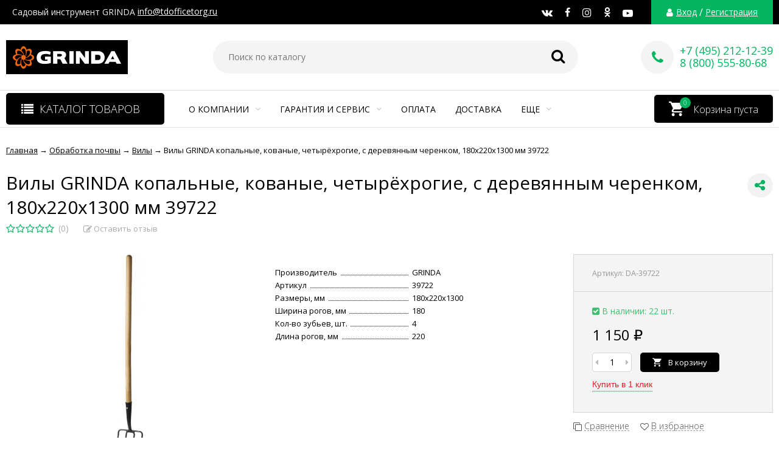

--- FILE ---
content_type: text/html; charset=utf-8
request_url: https://grindashop.ru/vily-grinda-kopalnye-kovanye-chetyryokhrogie-s-derevyannym-cherenkom-180kh220kh1300-mm-39722/
body_size: 22873
content:
<!DOCTYPE html><html lang="ru"><head prefix="og: http://ogp.me/ns# product: http://ogp.me/ns/product#"><meta http-equiv="Content-Type" content="text/html; charset=utf-8"/><meta name="viewport" content="width=device-width, initial-scale=1" /><meta http-equiv="x-ua-compatible" content="IE=edge"><title>Вилы GRINDA копальные, кованые, четырёхрогие, с деревянным черенком, 180х220х1300 мм 39722 по цене 1 150 руб. в фирменном магазине садового инструмента GRINDA</title><meta name="Keywords" content="Вилы GRINDA копальные, кованые, четырёхрогие, с деревянным черенком, 180х220х1300 мм 39722, Вилы" /><meta name="Description" content="В фирменном магазине садового инструмента GRINDA в России вы можете приобрести Вилы GRINDA копальные, кованые, четырёхрогие, с деревянным черенком, 180х220х1300 мм 39722 всего за 1 150 руб." /><link rel="shortcut icon" href="/favicon.ico"/><link href="/wa-data/public/site/themes/vivashop/fontawesome.min.css?v2.2.0.16" rel="stylesheet"/><link href="/wa-data/public/site/themes/vivashop/ionicons.min.css?v2.2.0.16" rel="stylesheet"/><link href="/wa-data/public/site/themes/vivashop/vendor.css?v2.2.0.16" rel="stylesheet"/><link href="https://fonts.googleapis.com/css?family=Open+Sans:300,400,400i,600,700,800&amp;subset=cyrillic" rel="stylesheet" /><style>body, input, textarea, select, button, .v-popup-close, .v-popup-content__custom .mfp-close, .v-popup-content__advert .mfp-close, .shop-sk-callback-block .mfp-close, .shop-sk-oneclick-block .mfp-close, div.shop-regions__button-close, div.dp-dialog__close-button{font-family: 'Open Sans', sans-serif;}.v-buy1click-button button, .v-cart-results__buttons .buy1click-open-button, #swipebox-top-bar{font-family: 'Open Sans', sans-serif !important;}</style><link href="/wa-data/public/site/themes/vivashop/vivashop.site.min.css?v2.2.0.16" rel="stylesheet"/><style>
a:hover{color:#000000}._button,._button-link,button,input[type=button],input[type=submit]{background:#04B45F}._button-link:hover,._button:hover,button:hover,input[type=button]:hover,input[type=submit]:hover{background:#04B45F}.jq-checkbox.checked:after{color:#000000}.jq-radio.checked .jq-radio__div{background-color:#000000}._icon{color:#04B45F}._icon-star{color:#04B45F}._icon-link:before{color:#04B45F}.v-style-h1-clear{color:#04B45F}.v-style-h1-clear__text{border-color:#04B45F}.v-breadcrumbs__caret{color:#04B45F}.v-breadcrumbs__subs-wrap{border-color:#04B45F}.v-block-column__title{color:#000000;border-color:#000000}.v-block-column__name{color:#000000}.v-block-column__switch{background-color:#000000}.v-block-column__switch-link{color:#04B45F}.v-block-column__switch-link:hover{color:#04B45F}.v-block-column__switch-text{border-color:#04B45F}.v-block-column__other-left{border-color:#000000}.v-block-column__other-right{background-color:#000000;color:#000000}.v-block-column__other._high .v-block-column__other-left{border-color:#000000}.call-b-input input[type=submit]{background-color:#04B45F!important}.call-b-header #call-b-close-x:hover{color:#000000}.badge:after{border-color:#04B45F}.badge span{background-color:#04B45F}.subscribe-btn,.unsubscribe-btn{color:#04B45F}.profile-head-edit a{color:#04B45F}.star{color:#04B45F}.pagination li.selected a{background-color:#000000}.product-nav li.selected a{color:#04B45F}.lazyloading-load-more:hover span{border-color:#000000}.comment-reply{color:#000000}div.shop-regions__button-close:hover{color:#000000}div.dp-dialog__close-button:hover{color:#000000!important}.v-buy1click-button button{color:#04B45F}.v-buy1click-button button{border-color:#04B45F}#brand-add-form-wrapper .rate i{color:#04B45F}.p-rate-photo .icon16{color:#04B45F}.swipebox-thumbs_el.active{border-color:#000000}.swipebox-thumbs_el--icon{color:#000000}.brands-column__show-link{color:#04B45F}.brands-column__show-link:hover{color:#04B45F}.brands-column__show-text{border-color:#04B45F}.v-cart-mini__link{background-color:#000000}.v-cart-mini__link:hover{background-color:#000000}.v-cart-mini__count{background-color:#04B45F}.v-cart-mini__caret{color:#04B45F}.v-cart-mini__content{border-color:#04B45F}@media (max-width:600px){.v-cart-mini__icon{color:#000000}.v-cart-mini__link{background-color:#fff}.v-cart-mini__link:hover{background-color:#fff}}.v-catalog-menu__zag{background-color:#000000}.v-catalog-menu__content{background-color:#000000}.v-catalog-menu__ellipse{background-color:#000000}.v-catalog-menu__ellipse:before{background-color:#000000}.v-catalog-menu-list__item:hover>.v-catalog-menu-list__link{background-color:#04B45F}.v-catalog__content{background-color:#000000}.v-catalog__ellipse{background-color:#000000}.v-catalog__ellipse:before{background-color:#000000}.v-catalog__expand{background-color:#000000;color:#000000}.v-catalog__sub-link:hover{color:#04B45F}.v-catalog__sub-link._selected{color:#04B45F}.v-catalog__sub-link._selected:hover{color:#04B45F}.v-catalog__sub-plus{color:#04B45F}.v-catalog-side__content{background-color:#000000}.v-catalog-side__ellipse{background-color:#000000}.v-catalog-side__ellipse:before{background-color:#000000}.v-catalog-side-list__link._selected{color:#000000}.v-catalog-side-list__item:hover>.v-catalog-side-list__link{background-color:#04B45F}.v-catalog-side-card__link._selected .v-catalog-side-card__title{color:#000000}.v-catalog-side-table__title._selected{color:#000000}.v-catalog-side-table__sub-link._selected{color:#000000}.contact-page__icon{color:#000000}.v-controls-button__item.checked{background-color:#000000;border-color:#000000}.v-fixed-panel{border-color:#000000}.v-fixed-panel__msg-text{border-color:#04B45F}.v-fixed-panel__icon{color:#04B45F}.v-fixed-panel__count{background-color:#000000}.v-fixed-panel-extra__list{border-color:#000000}.v-fixed-panel-extra__variant._current{color:#04B45F}.v-footer{background-color:#000000}.v-footer__delimiter{background-color:#000000}.v-header-top{background-color:#000000}.v-header-top__call{background-color:#04B45F}.v-header-top__auth{background-color:#04B45F}.v-header-top__menu-open-span{color:#000000}.v-header-logo__link{color:#000000}.v-header-search__loop{color:#000000}.v-header-search__result{border-color:#000000}.v-header-search__icon{color:#000000}.v-header-contacts__open{color:#04B45F}.v-header-contacts__open:hover{color:#04B45F}.v-header-contacts__icon{color:#04B45F}.v-header-contacts__icon:hover{color:#04B45F}.v-header-contacts__phone{color:#04B45F}.v-header-contacts__phone a{color:#04B45F}.v-header-contacts__phone a{border-color:#04B45F}.v-header-contacts__phone a:hover{color:#04B45F}.v-header-contacts__link:hover{border-color:#000000}.v-info-blocks__icon{color:#000000}.v-list_base1 .v-list__header{border-bottom-color:#000000}.v-list_base2 .v-list__header{border-bottom-color:#04B45F}.v-list_base1 .v-list__title{background-color:#000000;border-bottom-color:#000000}.v-list_base2 .v-list__title{background-color:#04B45F;border-bottom-color:#04B45F}.v-list__nav{color:#000000}.v-list_base1 .v-list__nav{color:#000000}.v-list_base2 .v-list__nav{color:#04B45F}.v-list_base1 .v-list__controls{color:#000000}.v-list_base2 .v-list__controls{color:#04B45F}.v-list__other-left{border-color:#000000}.v-list__other-right{background-color:#000000}.v-list__other-right{color:#000000}.v-menu-site__title{color:#000000;border-color:#000000}.v-menu-site__link._selected{color:#000000}.v-menu-site__sub-list .v-menu-site__link:before{color:#04B45F}.v-menu-timeline__title{color:#000000;border-color:#000000}.v-menu-timeline__rss{color:#04B45F}.v-menu-timeline__rss:hover{color:#04B45F}.v-menu-timeline__year-link{background:#04B45F}.v-menu__list>.v-menu__item:hover>.v-menu__link,.v-menu__list>.v-menu__item>.v-menu__link._selected{background-color:#04B45F}.v-menu__sub-caret{color:#000000}.v-menu__sub-list{border-color:#000000}.v-news-list__header{border-color:#000000}.v-news-list__name{color:#000000}.v-news-list__name:hover{color:#000000}.v-news-list__other-left{border-color:#000000}.v-news-list__other-right{background-color:#000000;color:#000000}.v-news-list__title .fa-comment{color:#04B45F}.v-pagination__item._active{background-color:#000000}.v-photos-column .bx-next,.v-photos-column .bx-prev{color:#04B45F}.v-photos-column .bx-next:hover,.v-photos-column .bx-prev:hover{color:#04B45F}.v-photos-column-list__item:hover{border-color:#000000}.v-popup-content__custom .mfp-close:hover{color:#000000}.v-popup-content__added .mfp-close:hover{color:#000000}.v-popup-content__advert .mfp-close:hover{color:#000000}.protilegallery_wrapper .protilegallery_tiles .protilegallery_tile:hover:before{background:#000000!important}.v-search-column__submit{color:#000000}.shop-sk-callback-block .mfp-close:hover{color:#000000}.shop-sk-callback__slider .ui-slider-range{background-color:#000000}.shop-sk-oneclick-block .mfp-close:hover{color:#000000}.shop-sk-oneclick-final__coupon-link:hover{border-color:#000000}.shop-sk-oneclick-final__coupon-apply:hover{border-color:#000000}.shop-sk-oneclick-final__coupon-clear:hover{border-color:#000000}.v-subscribe-mail__title{color:#000000}.v-subscribe-mail__submit{color:#000000}.v-tags-column__show-link{color:#04B45F}.v-tags-column__show-link:hover{color:#04B45F}.v-tags-column__show-text{border-color:#04B45F}
</style><script src="/wa-data/public/site/themes/vivashop/vendor.min.js?v2.2.0.16"></script><script src="/wa-data/public/site/themes/vivashop/critical.min.js?v2.2.0.16"></script><script>
    $(function() {
        if (typeof vIsTouchDevice !== "undefined" && vIsTouchDevice()) {
            $("body").addClass("_touchscreen").removeClass("_no-touch");
        }
    })
</script>
<script>var vivaConfigGlobal = {transformWidth : 960,searchUrl: "/search/",lastViewLength: "12",action: "product",cartAddedStyle: "1",cartRedirect: "",cartLink: "/cart/",filterSubcategory: "1",priceZero: "1",priceZeroName: "Цена по запросу",maskSelectors: "input[type='phone'],input[name*='phone'], .js-login-form-fields-block input[placeholder='Телефон'], .js-login-form-fields-block input[placeholder='Номер телефона']",maskReg: "+7(###)###-##-##",addedCart: "float"}</script><link href="/wa-data/public/shop/themes/vivashop/vivashop.shop.min.css?v2.2.0.16" rel="stylesheet"/><style>
#storequickorder .icon16.close:hover{color:#000000}.v-brands-list__nav>div:hover{color:#000000}.v-cart-item__sku{background-color:#04B45F}.cart a.inline-link{color:#000000}.v-cart-coupon__submit .fa{color:#000000}.v-cart-results__buttons input[type=button]{border-color:#04B45F;color:#04B45F}.v-catalog-list__other-link{color:#04B45F}.v-catalog-list__other-link:hover{color:#04B45F}.v-catalog-string__link:after{color:#04B45F}.v-category-toolbar__types-item._active{color:#000000}.v-checkout-header__link.current .v-checkout-header__line{background-color:#000000}.v-checkout-header__link.current .v-checkout-header__line:before{border-top-color:#000000;border-bottom-color:#000000}.v-checkout-header__link.current .v-checkout-header__line:after{border-left-color:#000000}.compare-diff-all li{border-color:#04B45F}.compare-diff-all li.selected{background-color:#04B45F;border-color:#04B45F}.compare-diff-all li a{color:#04B45F}.compare-title__link{color:#04B45F}.compare-title__link:hover{color:#04B45F}.v-filter__title{color:#000000;border-bottom-color:#000000}.v-filter__toggle{background-color:#000000}.v-filter__switch{background-color:#000000;color:#000000}.v-filter__switch:hover{color:#000000}.v-filter__range-slider .ui-slider-range{background-color:#04B45F}.v-filter__range-slider .ui-slider-handle{background-color:#04B45F}.v-filter__show-link{color:#04B45F}.v-filter__show-link:hover{color:#04B45F}.v-filter__show-text{border-bottom-color:#04B45F}.v-filter__submit{background-color:#000000}.v-filter__clear:hover{color:#04B45F}.v-filter__clear:hover .v-filter__clear-text{border-bottom-color:#04B45F}.v-last-reviews{background-color:#000000}.v-last-reviews__rating{color:#04B45F}.v-last-reviews__nav>div:hover{color:#000000}.wa-order-form-wrapper .wa-step-region-section .wa-required{color:#04B45F!important}.wa-link{color:#000000!important}.wa-order-cart-wrapper .wa-cart-details .wa-price-section .wa-price-discount{color:#04B45F!important}html:not(.with-touch) .wa-quantity-box .wa-button:not(.is-disabled):hover{color:#04B45F!important}.wa-delivery-types-section .wa-types-list .wa-type-wrapper.is-active .wa-name:before,.wa-step-payment-section .wa-methods-list.wide .wa-method-wrapper.is-active .wa-payment-name:before{color:#04B45F}.wa-dropdown.is-opened>.wa-dropdown-toggle,.wa-input:not(:disabled):focus,.wa-textarea:not(:disabled):focus{border-color:#000000!important}.wa-rating-wrapper .wa-icon{color:#04B45F}.wa-product-edit-dialog .wa-cart-section .wa-features-wrapper .wa-feature-wrapper:not(.color) .wa-variants-list .wa-variant.selected{background-color:#000000!important;border-color:#000000!important}.v-product-carousel__item._is-video i{color:#04B45F}.v-product-previews-list__item._is-video i{color:#04B45F}.v-product-previews-list__item._selected{border-color:#000000}.v-product-previews-gallery__item._is-video i{color:#04B45F}.v-product-previews-gallery__item._selected{border-color:#000000}.v-product-rating{color:#04B45F}.v-social-share__hover{color:#04B45F}.v-product-selections__more{color:#04B45F}.v-product-selections__more:hover{color:#04B45F}.v-product-selections__more-text{border-bottom-color:#04B45F}.v-product-selections .inline-select.button a.selected{background-color:#000000;border-color:#000000}.v-product-management__add{background-color:#000000}.v-product-management__one-link{color:#04B45F;border-bottom-color:#04B45F}.v-product-management__one-link:hover{color:#04B45F}.v-product-controls__link._active{color:#000000}.v-product-controls__link._active:hover{color:#000000}.v-product-controls__link._active .v-product-controls__text{border-bottom-color:#000000}.v-product-last-review__logo{color:#04B45F}.v-product-tabs__header{border-bottom-color:#000000}.v-product-tabs._loading .v-product-tabs__item:first-child,.v-product-tabs__item._active{background-color:#000000;border-bottom-color:#000000}.v-product-tabs__item._prev{border-right-color:#000000}.v-reviews__stars{color:#04B45F}.v-reviews-detail__filling{background:#000000}.v-reviews-list__response{background-color:#000000}.v-reviews-list__stars i{color:#04B45F}.v-review-write__star{color:#04B45F}.v-review-write__line_stars i{color:#04B45F}.v-products-card__rating{color:#04B45F}.v-products-card-add__button{background-color:#000000}.v-products-card__oneclick-link{color:#04B45F;border-bottom-color:#04B45F}.v-products-card__oneclick-link:hover{color:#04B45F}.v-products-card__add{background-color:#000000}.v-products-card__add:hover{background-color:#000000}.v-products-card__add:hover._disable{background-color:#000000}.v-products-card__extra-item._active{color:#000000}.v-products-card__extra-item._active:hover{color:#000000}.v-products-card__extra-item._active .v-products-card__extra-name{border-bottom-color:#000000}body._touchscreen .v-products-card__extra-item._active{color:#000000;border-color:#000000}.v-products-list__rating{color:#04B45F}.v-products-list__add{background-color:#000000}.v-products-list__one-click-link{color:#04B45F;border-bottom-color:#04B45F}.v-products-list__one-click-link:hover{color:#04B45F}.v-products-list__control-link._active{color:#000000}.v-products-list__control-link._active:hover{color:#000000}.v-products-list__control-link._active .v-products-list__control-text{border-bottom-color:#000000}.v-products-tbl__add{background-color:#000000}.v-products-tbl__rating{color:#04B45F}.v-products-tbl__oneclick-link{color:#04B45F;border-bottom-color:#04B45F}.v-products-tbl__oneclick-link:hover{color:#04B45F}.v-promo__timer{color:#04B45F}.v-promo__timer-number{color:#04B45F}.v-slider__product-cart{background-color:#000000}.v-slider__product-cart:hover{background-color:#000000}.v-slider .owl-dot.active span{background-color:#04B45F}.v-slider__promo-block{border-bottom-color:#04B45F}.v-tile-gallery._tile-active .v-tile-gallery__item:hover:before{background:#000000}
</style><!-- plugin hook: 'frontend_head' --><style id="quickorder-inline-styles" data-inline-css="1">[data-quickorder-cb]{background:rgba(243,243,243,1);color:#000;-webkit-border-radius:5px;-moz-border-radius:5px;border-radius:5px;font-family:Arial,sans-serif;font-size:14px;font-style:normal;font-weight:normal;padding:10px 25px;margin-top:10px;margin-bottom:10px;text-align:center}[data-quickorder-cb]:hover{background:rgba(222,222,222,1)}[data-quickorder-cb]{display:table}.quickorder-form[data-quickorder-cf]{background:rgba(255,255,255,1);color:#5e5e5e;-webkit-border-radius:5px;-moz-border-radius:5px;border-radius:5px}[data-quickorder-cf] .quickorder-methods .s-quickorder-method{-webkit-border-radius:5px;-moz-border-radius:5px;border-radius:5px}[data-quickorder-cf] .quickorder-popup{-webkit-border-radius:5px;-moz-border-radius:5px;border-radius:5px}.quickorder-form [data-quickorder-cfh]{background:rgba(243,243,243,1);color:#000;font-family:Arial,sans-serif;font-size:24px;font-style:normal;font-weight:normal;padding:10px 15px}[data-quickorder-cf] [data-quickorder-close]{right:15px}[data-quickorder-cf] .quickorder-popup-head{background:rgba(243,243,243,1);color:#000}[data-quickorder-cf] .quickorder-popup{border:2px solid rgba(243,243,243,1)}.quickorder-form [data-quickorder-ct]{font-size:14px;font-style:normal;font-weight:bold}.quickorder-form [data-quickorder-cfs]{padding:7px;-webkit-border-radius:5px;-moz-border-radius:5px;border-radius:5px;border:1px solid #ccc;width:100%}[data-quickorder-cf] .quickorder-methods .s-quickorder-method{border:1px solid #ccc}[data-quickorder-cf] .quickorder-methods-form .wa-value input,[data-quickorder-cf] .quickorder-methods-form .wa-value select,[data-quickorder-cf] .wa-captcha-input,[data-quickorder-cf] .quickorder-methods-form .wa-value textarea{padding:7px;-webkit-border-radius:5px;-moz-border-radius:5px;border-radius:5px;border:1px solid #ccc}.quickorder-form [data-quickorder-cff]{padding:20px;text-align:center}.quickorder-form [data-quickorder-cfb]{background:rgba(243,243,243,1);color:#000;-webkit-border-radius:5px;-moz-border-radius:5px;border-radius:5px;font-family:Arial,sans-serif;font-size:14px;font-style:normal;font-weight:normal;padding:10px 25px;text-align:center}.quickorder-form [data-quickorder-cfb]:hover{background:rgba(222,222,222,1)}[data-quickorder-cf] .quickorder-methods .s-quickorder-method:hover,[data-quickorder-cf] .quickorder-methods .s-quickorder-method.selected{background:rgba(243,243,243,.1)}[data-quickorder-cf] .quickorder-quantity-volume:hover{background:rgba(243,243,243,.1)}[data-quickorder-cf] .quickorder-popup .quickorder-quantity-button,[data-quickorder-cf] .quickorder-popup input[type="button"]{background:rgba(243,243,243,1);color:#000;-webkit-border-radius:5px;-moz-border-radius:5px;border-radius:5px;font-family:Arial,sans-serif;font-size:14px;font-style:normal;font-weight:normal;padding:10px 25px;text-align:center}[data-quickorder-cf] .quickorder-popup .quickorder-quantity-button:hover{background:rgba(222,222,222,1)}[data-quickorder-pb]{background:rgba(243,243,243,1);color:#000;-webkit-border-radius:5px;-moz-border-radius:5px;border-radius:5px;font-family:Arial,sans-serif;font-size:14px;font-style:normal;font-weight:normal;padding:10px 25px;margin-top:10px;margin-bottom:10px;text-align:center}[data-quickorder-pb]:hover{background:rgba(222,222,222,1)}[data-quickorder-pb]{display:table}.quickorder-form[data-quickorder-pf]{background:rgba(255,255,255,1);color:#5e5e5e;-webkit-border-radius:5px;-moz-border-radius:5px;border-radius:5px}[data-quickorder-pf] .quickorder-methods .s-quickorder-method{-webkit-border-radius:5px;-moz-border-radius:5px;border-radius:5px}[data-quickorder-pf] .quickorder-popup{-webkit-border-radius:5px;-moz-border-radius:5px;border-radius:5px}.quickorder-form [data-quickorder-pfh]{background:rgba(243,243,243,1);color:#000;font-family:Arial,sans-serif;font-size:24px;font-style:normal;font-weight:normal;padding:10px 15px}[data-quickorder-pf] [data-quickorder-close]{right:15px}[data-quickorder-pf] .quickorder-popup-head{background:rgba(243,243,243,1);color:#000}[data-quickorder-pf] .quickorder-popup{border:2px solid rgba(243,243,243,1)}.quickorder-form [data-quickorder-pt]{font-size:14px;font-style:normal;font-weight:bold}.quickorder-form [data-quickorder-pfs]{padding:7px;-webkit-border-radius:5px;-moz-border-radius:5px;border-radius:5px;border:1px solid #ccc;width:100%}[data-quickorder-pf] .quickorder-methods .s-quickorder-method{border:1px solid #ccc}[data-quickorder-pf] .quickorder-methods-form .wa-value input,[data-quickorder-pf] .quickorder-methods-form .wa-value select,[data-quickorder-pf] .wa-captcha-input,[data-quickorder-pf] .quickorder-methods-form .wa-value textarea{padding:7px;-webkit-border-radius:5px;-moz-border-radius:5px;border-radius:5px;border:1px solid #ccc}.quickorder-form [data-quickorder-pff]{padding:20px;text-align:center}.quickorder-form [data-quickorder-pfb]{background:rgba(243,243,243,1);color:#000;-webkit-border-radius:5px;-moz-border-radius:5px;border-radius:5px;font-family:Arial,sans-serif;font-size:14px;font-style:normal;font-weight:normal;padding:10px 25px;text-align:center}.quickorder-form [data-quickorder-pfb]:hover{background:rgba(222,222,222,1)}[data-quickorder-pf] .quickorder-methods .s-quickorder-method:hover,[data-quickorder-pf] .quickorder-methods .s-quickorder-method.selected{background:rgba(243,243,243,.1)}[data-quickorder-pf] .quickorder-quantity-volume:hover{background:rgba(243,243,243,.1)}[data-quickorder-pf] .quickorder-popup .quickorder-quantity-button,[data-quickorder-pf] .quickorder-popup input[type="button"]{background:rgba(243,243,243,1);color:#000;-webkit-border-radius:5px;-moz-border-radius:5px;border-radius:5px;font-family:Arial,sans-serif;font-size:14px;font-style:normal;font-weight:normal;padding:10px 25px;text-align:center}[data-quickorder-pf] .quickorder-popup .quickorder-quantity-button:hover{background:rgba(222,222,222,1)}/* Добавляйте свой CSS ниже */</style><script>jQuery(document).ready(function($) {$.quickorder.init({version:'2.13.1',isDebug:'0',isMobile:'0',messages:{"Select product sku":"\u0412\u044b\u0431\u0440\u0430\u0442\u044c \u0432\u0430\u0440\u0438\u0430\u043d\u0442 \u0442\u043e\u0432\u0430\u0440\u0430","Product with the selected option combination is not available for purchase":"\u0422\u043e\u0432\u0430\u0440 \u0441 \u0432\u044b\u0431\u0440\u0430\u043d\u043d\u044b\u043c\u0438 \u0445\u0430\u0440\u0430\u043a\u0442\u0435\u0440\u0438\u0441\u0442\u0438\u043a\u0430\u043c\u0438 \u043d\u0435 \u0434\u043e\u0441\u0442\u0443\u043f\u0435\u043d \u0434\u043b\u044f \u0437\u0430\u043a\u0430\u0437\u0430","This product is already selected":"\u0422\u043e\u0432\u0430\u0440 \u0443\u0436\u0435 \u0432\u044b\u0431\u0440\u0430\u043d","Fix the errors above":"\u0418\u0441\u043f\u0440\u0430\u0432\u044c\u0442\u0435 \u0434\u043e\u043f\u0443\u0449\u0435\u043d\u043d\u044b\u0435 \u043e\u0448\u0438\u0431\u043a\u0438","The shopping cart is empty":"\u041a\u043e\u0440\u0437\u0438\u043d\u0430 \u043f\u0443\u0441\u0442\u0430","Wait, please... Redirecting":"\u041f\u043e\u0436\u0430\u043b\u0443\u0439\u0441\u0442\u0430, \u043f\u043e\u0434\u043e\u0436\u0434\u0438\u0442\u0435... \u0418\u0434\u0435\u0442 \u043f\u0435\u0440\u0435\u043d\u0430\u043f\u0440\u0430\u0432\u043b\u0435\u043d\u0438\u0435","Field is required":"\u041e\u0431\u044f\u0437\u0430\u0442\u0435\u043b\u044c\u043d\u043e\u0435 \u043f\u043e\u043b\u0435","Fill in required fields":"\u0417\u0430\u043f\u043e\u043b\u043d\u0438\u0442\u0435 \u043e\u0431\u044f\u0437\u0430\u0442\u0435\u043b\u044c\u043d\u044b\u0435 \u043f\u043e\u043b\u044f","Your order is empty":"\u0412\u0430\u0448 \u0437\u0430\u043a\u0430\u0437 \u043f\u0443\u0441\u0442","Fill in captcha field":"\u0417\u0430\u043f\u043e\u043b\u043d\u0438\u0442\u0435 \u043f\u0440\u043e\u0432\u0435\u0440\u043e\u0447\u043d\u044b\u0439 \u043a\u043e\u0434","Terms and agreement":"\u0423\u0441\u043b\u043e\u0432\u0438\u044f \u0438 \u0441\u043e\u0433\u043b\u0430\u0448\u0435\u043d\u0438\u044f","Phone format is not correct.<br>Use this one:":"\u041d\u0435\u043a\u043e\u0440\u0440\u0435\u043a\u0442\u043d\u044b\u0439 \u0444\u043e\u0440\u043c\u0430\u0442 \u0442\u0435\u043b\u0435\u0444\u043e\u043d\u0430.<br>\u0418\u0441\u043f\u043e\u043b\u044c\u0437\u0443\u0439\u0442\u0435 \u0442\u0430\u043a\u043e\u0439:","Shipping method has errors. Please, fix them.":"\u041c\u0435\u0442\u043e\u0434\u044b \u0434\u043e\u0441\u0442\u0430\u0432\u043a\u0438 \u0441\u043e\u0434\u0435\u0440\u0436\u0430\u0442 \u043e\u0448\u0438\u0431\u043a\u0438. \u041f\u043e\u0436\u0430\u043b\u0443\u0439\u0441\u0442\u0430, \u0438\u0441\u043f\u0440\u0430\u0432\u044c\u0442\u0435 \u0438\u0445.","Payment method has errors. Please, fix them.":"\u041c\u0435\u0442\u043e\u0434\u044b \u043e\u043f\u043b\u0430\u0442\u044b \u0441\u043e\u0434\u0435\u0440\u0436\u0430\u0442 \u043e\u0448\u0438\u0431\u043a\u0438. \u041f\u043e\u0436\u0430\u043b\u0443\u0439\u0441\u0442\u0430, \u0438\u0441\u043f\u0440\u0430\u0432\u044c\u0442\u0435 \u0438\u0445.","Minimal sum of order is %s":"\u041c\u0438\u043d\u0438\u043c\u0430\u043b\u044c\u043d\u0430\u044f \u0441\u0443\u043c\u043c\u0430 \u0437\u0430\u043a\u0430\u0437\u0430 %s","Minimal sum of each product is":"\u041c\u0438\u043d\u0438\u043c\u0430\u043b\u044c\u043d\u0430\u044f \u0441\u0442\u043e\u0438\u043c\u043e\u0441\u0442\u044c \u043a\u0430\u0436\u0434\u043e\u0433\u043e \u0442\u043e\u0432\u0430\u0440\u0430 %s","Minimal quantity of products is":"\u041c\u0438\u043d\u0438\u043c\u0430\u043b\u044c\u043d\u043e\u0435 \u043a\u043e\u043b\u0438\u0447\u0435\u0441\u0442\u0432\u043e \u0442\u043e\u0432\u0430\u0440\u043e\u0432","Minimal quantity of each product is":"\u041c\u0438\u043d\u0438\u043c\u0430\u043b\u044c\u043d\u043e\u0435 \u043a\u043e\u043b\u0438\u0447\u0435\u0441\u0442\u0432\u043e \u043a\u0430\u0436\u0434\u043e\u0433\u043e \u0442\u043e\u0432\u0430\u0440\u0430","Wait, please..":"\u041f\u043e\u0436\u0430\u043b\u0443\u0439\u0441\u0442\u0430, \u043f\u043e\u0434\u043e\u0436\u0434\u0438\u0442\u0435.."},currency:{"code":"RUB","sign":"\u0440\u0443\u0431.","sign_html":"<span class=\"ruble\">\u20bd<\/span>","sign_position":1,"sign_delim":" ","decimal_point":",","frac_digits":"2","thousands_sep":" "},usingPlugins:0,contactUpdate:0,popupClose:1,replace78:0,mobileStabDelay:'500',minimal:{"price":"1500","product_sum":"","total_quantity":"","product_quantity":""},productButton:'[data-quickorder-product-button]',cartButton:'[data-quickorder-cart-button]',analytics:{"cart":{"ga_counter":"","ya_counter":"","yaecom":"","yaecom_goal_id":"","yaecom_container":"","ya_fopen":"","ya_submit":"","ya_submit_error":"","ga_category_fopen":"","ga_action_fopen":"","ga_category_submit":"","ga_action_submit":"","ga_category_submit_error":"","ga_action_submit_error":""},"product":{"ga_counter":"","ya_counter":"","yaecom":"","yaecom_goal_id":"","yaecom_container":"","ya_fopen":"","ya_submit":"","ya_submit_error":"","ga_category_fopen":"","ga_action_fopen":"","ga_category_submit":"","ga_action_submit":"","ga_category_submit_error":"","ga_action_submit_error":""}},urls:{getProductSkus:'/quickorder/getProductSkus/',shipping:'/quickorder/shipping/update/',update:'/quickorder/update/',load:'/quickorder/load/',payment:'/quickorder/payment/',send:'/quickorder/send/',service:'/quickorder/service/update/',cartSaveUrl:{shop:'https://grindashop.ru/cart/save/',plugin:'https://grindashop.ru/my/'},cartDeleteUrl:{shop:'https://grindashop.ru/cart/delete/',plugin:'https://grindashop.ru/my/'},cartAddUrl:{shop:'https://grindashop.ru/cart/add/',plugin:'https://grindashop.ru/my/'}}});});</script>

<meta name="wa-expert-hash" content="7d9704cde8cb585c973724a5fe3db223a7aef7" />
<meta name="cmsmagazine" content="0de1bce7a34ea1d91c95c81b0ba94cf9" /><style>.badge.percent span{background-color: #ff3c00;}.badge.percent:after{border-top-color: #ff3c00;}.v-products-card__title{height: 42px;}.v-block-column .menu-v li:nth-child(12) ~ li{display: none;}</style><meta property="og:type" content="website">
<meta property="og:title" content="Вилы GRINDA копальные, кованые, четырёхрогие, с деревянным черенком, 180х220х1300 мм 39722">
<meta property="og:image" content="https://grindashop.ru/wa-data/public/shop/products/40/00/40/images/1044/1044.750x0.jpg">
<meta property="og:url" content="https://grindashop.ru/vily-grinda-kopalnye-kovanye-chetyryokhrogie-s-derevyannym-cherenkom-180kh220kh1300-mm-39722/">
<meta property="product:price:amount" content="1150">
<meta property="product:price:currency" content="RUB">
<link rel="icon" href="/favicon.ico?v=1641890323" type="image/x-icon" /><link rel="apple-touch-icon" href="/apple-touch-icon.png?v=1641890323" /><meta name="mailru-domain" content="KbU8DEpqg0Mh1uNB" />
<script src="//code-ya.jivosite.com/widget/FDI54g96tz" async></script>
<meta name="yandex-verification" content="6003740a78819c4a" />

<!-- Yandex.Metrika counter -->
<script type="text/javascript" >
   (function(m,e,t,r,i,k,a){m[i]=m[i]||function(){(m[i].a=m[i].a||[]).push(arguments)};
   m[i].l=1*new Date();k=e.createElement(t),a=e.getElementsByTagName(t)[0],k.async=1,k.src=r,a.parentNode.insertBefore(k,a)})
   (window, document, "script", "https://mc.yandex.ru/metrika/tag.js", "ym");

   ym(73812814, "init", {
        clickmap:true,
        trackLinks:true,
        accurateTrackBounce:true,
        webvisor:true,
        ecommerce:"dataLayer"
   });
</script>
<noscript><div><img src="https://mc.yandex.ru/watch/73812814" style="position:absolute; left:-9999px;" alt="" /></div></noscript>
<!-- /Yandex.Metrika counter -->

<!-- Global site tag (gtag.js) - Google Analytics -->
<script async src="https://www.googletagmanager.com/gtag/js?id=G-FX1SGD6TSN"></script>
<script>
  window.dataLayer = window.dataLayer || [];
  function gtag(){dataLayer.push(arguments);}
  gtag('js', new Date());

  gtag('config', 'G-FX1SGD6TSN');
</script><!--[if lt IE 9]><script>document.createElement('header');document.createElement('nav');document.createElement('section');document.createElement('article');document.createElement('aside');document.createElement('footer');document.createElement('figure');document.createElement('hgroup');document.createElement('menu');</script><![endif]--></head><body class="_no-touch _font-opensans _is-panel"><div class="v-main js-main"><div class="v-header-top js-header-top"><div class="v-header-top__wrap js-header-top-wrap _wrapper"><div class="v-header-top__list js-header-top-list"><a href="javascript:void(0)" class="v-header-top__menu-open js-header-top-menu-open" data-priority="20"><span class="v-header-top__menu-open-span"><i class="fa fa-bars" aria-hidden="true"></i></span></a><span class="v-header-top__text _phide" data-priority="30"></span><span class="v-header-top__text-small _phide" data-priority="40">Садовый инструмент GRINDA <a href="mailto:info@tdofficetorg.ru">info@tdofficetorg.ru</a></span><span class="v-header-top__auth" data-priority="10"><i class="fa fa-user v-header-top__auth-icon" aria-hidden="true"></i><a href="/login/" class="v-header-top__auth-link js-popup-open" data-id="login" data-callback="popupLogin" data-callback-param="login">Вход</a><span class="v-header-top__auth-delim"> / </span><a href="/signup/" class="v-header-top__auth-link" data-id="login" data-callback="popupLogin" data-callback-param="signup">Регистрация</a></span><div class="v-header-top__socials js-header-top-socials _phide" data-priority="30"><div class="v-socials-list"><a href="https://vk.com/public210635896"  class="v-socials-list__item v-socials-list__item_vk" aria-hidden="true"><span class="v-socials-list__fon"><i class="fa fa-vk" aria-hidden="true"></i></span></a><a href="https://www.facebook.com/groups/office.torg/"  class="v-socials-list__item v-socials-list__item_fb" aria-hidden="true"><span class="v-socials-list__fon"><i class="fa fa-facebook" aria-hidden="true"></i></span></a><a href="https://www.instagram.com/office.torg/"  class="v-socials-list__item v-socials-list__item_in" aria-hidden="true"><span class="v-socials-list__fon"><i class="fa fa-instagram" aria-hidden="true"></i></span></a><a href="https://ok.ru/group/62224938762353"  class="v-socials-list__item v-socials-list__item_ok" aria-hidden="true"><span class="v-socials-list__fon"><i class="fa fa-odnoklassniki" aria-hidden="true"></i></span></a><a href="https://www.youtube.com/channel/UCt_CK3QRmwmtF40M8vVGSkQ"  class="v-socials-list__item v-socials-list__item_youtube" aria-hidden="true"><span class="v-socials-list__fon"><i class="fa fa-youtube-play" aria-hidden="true"></i></span></a></div></div></div></div></div><div class="v-menu-mobile js-menu-mobile"><ul class="v-menu-mobile__list"><li class="v-menu-mobile__item js-menu-mobile-item"><a class="v-menu-mobile__link" href="/about/">О компании</a><i class="js-menu-mobile-expand v-menu-mobile__expand" data-expand-id="1"></i><ul class="v-menu-mobile__sub-list js-menu-mobile-expand-block" data-expand-block="1"><li class="v-menu-mobile__sub-item"><a class="v-menu-mobile__sub-link" href="/about/polzovatelskoe-soglashenie">Пользовательское соглашение</a></li><li class="v-menu-mobile__sub-item"><a class="v-menu-mobile__sub-link" href="/about/privacy/">Политика сайта</a></li></ul></li><li class="v-menu-mobile__item js-menu-mobile-item"><a class="v-menu-mobile__link" href="/services/">Гарантия и сервис</a><i class="js-menu-mobile-expand v-menu-mobile__expand" data-expand-id="4"></i><ul class="v-menu-mobile__sub-list js-menu-mobile-expand-block" data-expand-block="4"><li class="v-menu-mobile__sub-item"><a class="v-menu-mobile__sub-link" href="/services/vozvrat-tovara/">Возврат товара</a></li></ul></li><li class="v-menu-mobile__item js-menu-mobile-item"><a class="v-menu-mobile__link" href="/payments/">Оплата</a></li><li class="v-menu-mobile__item js-menu-mobile-item"><a class="v-menu-mobile__link" href="/delivery/">Доставка</a></li><li class="v-menu-mobile__item js-menu-mobile-item"><a class="v-menu-mobile__link" href="/contacts/">Контакты</a></li></ul></div><header class="v-header js-header"><div class="v-header__wrap _wrapper"><div class="v-header__list"><div class="v-header__left"><div class="v-header__logo"><div class="v-header-logo"><a class="v-header-logo__link" href="/"><span class="v-header-logo__icon"><img class="v-header-logo__img js-header-logo-img" src="/wa-data/public/site/themes/vivashop/img/logo.png?v1655883513" data-at2x="/wa-data/public/site/themes/vivashop/img/logo@2x.png?v1655883569" alt="grindashop.ru" id="logo" /></span></a></div></div></div><div class="v-header__center"><div class="v-header__search"><div class="v-header-search js-header-search"><a class="v-header-search__open js-header-search-open" href="javascript:void(0)"><i class="fa fa-search btn bs-color"></i></a><div class="v-header-search__form"><div class="v-header-search__form-wrap"><form method="get" action="/search/"><div class="v-header-search__icon"><i class="fa fa-search btn bs-color"></i></div><div class="v-header-search__wrap"><input type="text" class="v-header-search__input js-header-search-input _is-ajax"  autocomplete="off" name="query" value="" placeholder="Поиск по каталогу" /><a href="javascript:void(0)" class="v-header-search__loop" onclick="$(this).closest('form').submit()"><i class="fa fa-search btn bs-color"></i></a></div><div class="v-header-search__result js-search-simple-result" style="display: none;"></div></form></div></div></div></div></div><div class="v-header__right"><div class="v-header__contacts"><div class="v-header-contacts"><a class="v-header-contacts__open js-popup-open" data-id="contacts" href="javascript:void(0)"><i class="fa fa-phone" aria-hidden="true"></i></a><div class="v-header-contacts__content"><div class="v-header-contacts__left"><a class="v-header-contacts__icon" href="javascript:void(0)"><i class="fa fa-phone" aria-hidden="true"></i></a></div><div class="v-header-contacts__right"><span class="v-header-contacts__phone">+7 (495) 212-12-39</span><span class="v-header-contacts__phone">8 (800) 555-80-68</span></div></div></div></div>
</div></div></div></header><!-- plugin hook: 'frontend_header' --><div class="v-general-menu js-general-menu"><div class="v-general-menu-wrap _wrapper"><div class="v-catalog-menu js-catalog-menu v-catalog-menu_active _is-lazy" data-active="yes" data-background="1" data-event="click" data-lazy="open"><a class="v-catalog-menu__zag js-catalog-menu-zag" href="javascript:void(0)"><span class="v-catalog-menu__open"><i class="fa fa-list v-catalog-menu__bar" aria-hidden="true"></i><span class="v-catalog-menu__open-text">Каталог товаров</span></span><span class="v-catalog-menu__open-line"></span></a><div class="v-catalog-menu__content js-catalog-menu-content _pos-item"><ul class="v-catalog-menu__list js-catalog-menu-list"><li class="v-catalog-menu__item js-catalog-menu-item _list"><a href="/category/sadovaya-tekhnika/" class="v-catalog-menu__link"><span class="v-catalog-menu__icon"></span><span class="v-catalog-menu__name">Садовая техника</span><span class="v-catalog-menu__arrow"><i class="fa fa-caret-right" aria-hidden="true"></i></span></a><div class="v-catalog-menu-list js-catalog-menu-sub _hide"><ul class="v-catalog-menu-list__wrap js-catalog-menu-list-wrap"><li class="v-catalog-menu-list__item js-catalog-menu-item"><a href="/category/sadovaya-tekhnika/gazonokosilki/" class="v-catalog-menu-list__link"><span class="v-catalog-menu-list__name">Газонокосилки</span></a></li><li class="v-catalog-menu-list__item js-catalog-menu-item"><a href="/category/sadovaya-tekhnika/trimmery/" class="v-catalog-menu-list__link"><span class="v-catalog-menu-list__name">Триммеры</span></a></li><li class="v-catalog-menu-list__item js-catalog-menu-item"><a href="/category/sadovaya-tekhnika/nasosy/" class="v-catalog-menu-list__link"><span class="v-catalog-menu-list__name">Насосы</span></a></li><li class="v-catalog-menu-list__item js-catalog-menu-item"><a href="/category/sadovaya-tekhnika/raskhodnye-materialy/" class="v-catalog-menu-list__link"><span class="v-catalog-menu-list__name">Расходные материалы</span></a></li></ul></div></li><li class="v-catalog-menu__item js-catalog-menu-item _list"><a href="/category/ukhod-za-sadom/" class="v-catalog-menu__link"><span class="v-catalog-menu__icon"></span><span class="v-catalog-menu__name">Уход за садом</span><span class="v-catalog-menu__arrow"><i class="fa fa-caret-right" aria-hidden="true"></i></span></a><div class="v-catalog-menu-list js-catalog-menu-sub _hide"><ul class="v-catalog-menu-list__wrap js-catalog-menu-list-wrap"><li class="v-catalog-menu-list__item js-catalog-menu-item"><a href="/category/ukhod-za-sadom/sekatory/" class="v-catalog-menu-list__link"><span class="v-catalog-menu-list__name">Секаторы</span></a></li><li class="v-catalog-menu-list__item js-catalog-menu-item"><a href="/category/ukhod-za-sadom/suchkorezy/" class="v-catalog-menu-list__link"><span class="v-catalog-menu-list__name">Сучкорезы</span></a></li><li class="v-catalog-menu-list__item js-catalog-menu-item"><a href="/category/ukhod-za-sadom/kustorezy/" class="v-catalog-menu-list__link"><span class="v-catalog-menu-list__name">Кусторезы</span></a></li><li class="v-catalog-menu-list__item js-catalog-menu-item"><a href="/category/ukhod-za-sadom/pily/" class="v-catalog-menu-list__link"><span class="v-catalog-menu-list__name">Пилы</span></a></li><li class="v-catalog-menu-list__item js-catalog-menu-item"><a href="/category/ukhod-za-sadom/nozhnitsy-dlya-strizhki-travy/" class="v-catalog-menu-list__link"><span class="v-catalog-menu-list__name">Ножницы для стрижки травы</span></a></li><li class="v-catalog-menu-list__item js-catalog-menu-item"><a href="/category/ukhod-za-sadom/perchatki-sadovye/" class="v-catalog-menu-list__link"><span class="v-catalog-menu-list__name">Перчатки садовые</span></a></li><li class="v-catalog-menu-list__item js-catalog-menu-item"><a href="/category/ukhod-za-sadom/katki-dlya-gazona/" class="v-catalog-menu-list__link"><span class="v-catalog-menu-list__name">Катки для газона</span></a></li><li class="v-catalog-menu-list__item js-catalog-menu-item"><a href="/category/ukhod-za-sadom/parniki/" class="v-catalog-menu-list__link"><span class="v-catalog-menu-list__name">Парники</span></a></li><li class="v-catalog-menu-list__item js-catalog-menu-item"><a href="/category/ukhod-za-sadom/sadovyy-dekor/" class="v-catalog-menu-list__link"><span class="v-catalog-menu-list__name">Садовый декор</span><span class="v-catalog-menu-list__arrow"><i class="fa fa-caret-right" aria-hidden="true"></i></span></a><div class="v-catalog-menu-list js-catalog-menu-sub _hide"><ul class="v-catalog-menu-list__wrap js-catalog-menu-list-wrap"><li class="v-catalog-menu-list__item js-catalog-menu-item"><a href="/category/ukhod-za-sadom/sadovyy-dekor/zabory-dekorativnye/" class="v-catalog-menu-list__link"><span class="v-catalog-menu-list__name">Заборы декоративные</span></a></li><li class="v-catalog-menu-list__item js-catalog-menu-item"><a href="/category/ukhod-za-sadom/sadovyy-dekor/bordyury-dekorativnye/" class="v-catalog-menu-list__link"><span class="v-catalog-menu-list__name">Бордюры декоративные</span></a></li><li class="v-catalog-menu-list__item js-catalog-menu-item"><a href="/category/ukhod-za-sadom/sadovyy-dekor/lenty-bordyurnye/" class="v-catalog-menu-list__link"><span class="v-catalog-menu-list__name">Ленты бордюрные</span></a></li><li class="v-catalog-menu-list__item js-catalog-menu-item"><a href="/category/ukhod-za-sadom/sadovyy-dekor/arki-i-shpalery/" class="v-catalog-menu-list__link"><span class="v-catalog-menu-list__name">Арки и шпалеры</span></a></li><li class="v-catalog-menu-list__item js-catalog-menu-item"><a href="/category/ukhod-za-sadom/sadovyy-dekor/reshetki-i-setki/" class="v-catalog-menu-list__link"><span class="v-catalog-menu-list__name">Решетки и сетки</span></a></li></ul></div></li><li class="v-catalog-menu-list__item js-catalog-menu-item"><a href="/category/ukhod-za-sadom/vspomogatelnyy-sadovyy-instrument/" class="v-catalog-menu-list__link"><span class="v-catalog-menu-list__name">Вспомогательный садовый инструмент</span></a></li></ul></div></li><li class="v-catalog-menu__item js-catalog-menu-item _list"><a href="/category/obrabotka-pochvy/" class="v-catalog-menu__link"><span class="v-catalog-menu__icon"></span><span class="v-catalog-menu__name">Обработка почвы</span><span class="v-catalog-menu__arrow"><i class="fa fa-caret-right" aria-hidden="true"></i></span></a><div class="v-catalog-menu-list js-catalog-menu-sub _hide"><ul class="v-catalog-menu-list__wrap js-catalog-menu-list-wrap"><li class="v-catalog-menu-list__item js-catalog-menu-item"><a href="/category/obrabotka-pochvy/motyzhki-sadovye/" class="v-catalog-menu-list__link"><span class="v-catalog-menu-list__name">Мотыжки садовые</span></a></li><li class="v-catalog-menu-list__item js-catalog-menu-item"><a href="/category/obrabotka-pochvy/sovki-sadovye/" class="v-catalog-menu-list__link"><span class="v-catalog-menu-list__name">Совки садовые</span></a></li><li class="v-catalog-menu-list__item js-catalog-menu-item"><a href="/category/obrabotka-pochvy/grabli-ruchnye/" class="v-catalog-menu-list__link"><span class="v-catalog-menu-list__name">Грабли ручные</span></a></li><li class="v-catalog-menu-list__item js-catalog-menu-item"><a href="/category/obrabotka-pochvy/rykhliteli/" class="v-catalog-menu-list__link"><span class="v-catalog-menu-list__name">Рыхлители</span></a></li><li class="v-catalog-menu-list__item js-catalog-menu-item"><a href="/category/obrabotka-pochvy/korneudaliteli/" class="v-catalog-menu-list__link"><span class="v-catalog-menu-list__name">Корнеудалители</span></a></li><li class="v-catalog-menu-list__item js-catalog-menu-item"><a href="/category/obrabotka-pochvy/vilki-posadochnye/" class="v-catalog-menu-list__link"><span class="v-catalog-menu-list__name">Вилки посадочные</span></a></li><li class="v-catalog-menu-list__item js-catalog-menu-item"><a href="/category/obrabotka-pochvy/grabli-i-kultivatory/" class="v-catalog-menu-list__link"><span class="v-catalog-menu-list__name">Грабли и культиваторы</span></a></li><li class="v-catalog-menu-list__item js-catalog-menu-item"><a href="/category/obrabotka-pochvy/vily/" class="v-catalog-menu-list__link"><span class="v-catalog-menu-list__name">Вилы</span></a></li><li class="v-catalog-menu-list__item js-catalog-menu-item"><a href="/category/obrabotka-pochvy/lopaty/" class="v-catalog-menu-list__link"><span class="v-catalog-menu-list__name">Лопаты</span></a></li><li class="v-catalog-menu-list__item js-catalog-menu-item"><a href="/category/obrabotka-pochvy/ruchki-udlinyayushchie/" class="v-catalog-menu-list__link"><span class="v-catalog-menu-list__name">Ручки удлиняющие</span></a></li><li class="v-catalog-menu-list__item js-catalog-menu-item"><a href="/category/obrabotka-pochvy/konusy-posadochnye/" class="v-catalog-menu-list__link"><span class="v-catalog-menu-list__name">Конусы посадочные</span></a></li><li class="v-catalog-menu-list__item js-catalog-menu-item"><a href="/category/obrabotka-pochvy/mekhanicheskie-aeratory/" class="v-catalog-menu-list__link"><span class="v-catalog-menu-list__name">Механические аэраторы</span></a></li><li class="v-catalog-menu-list__item js-catalog-menu-item"><a href="/category/obrabotka-pochvy/nabory-sadovykh-instrumentov/" class="v-catalog-menu-list__link"><span class="v-catalog-menu-list__name">Наборы садовых инструментов</span></a></li></ul></div></li><li class="v-catalog-menu__item js-catalog-menu-item _list"><a href="/category/sistemy-poliva/" class="v-catalog-menu__link"><span class="v-catalog-menu__icon"></span><span class="v-catalog-menu__name">Системы полива</span><span class="v-catalog-menu__arrow"><i class="fa fa-caret-right" aria-hidden="true"></i></span></a><div class="v-catalog-menu-list js-catalog-menu-sub _hide"><ul class="v-catalog-menu-list__wrap js-catalog-menu-list-wrap"><li class="v-catalog-menu-list__item js-catalog-menu-item"><a href="/category/sistemy-poliva/statsionarnye-raspyliteli/" class="v-catalog-menu-list__link"><span class="v-catalog-menu-list__name">Стационарные распылители</span></a></li><li class="v-catalog-menu-list__item js-catalog-menu-item"><a href="/category/sistemy-poliva/raspyliteli-ruchnye/" class="v-catalog-menu-list__link"><span class="v-catalog-menu-list__name">Распылители ручные</span></a></li><li class="v-catalog-menu-list__item js-catalog-menu-item"><a href="/category/sistemy-poliva/opryskivateli-ruchnye/" class="v-catalog-menu-list__link"><span class="v-catalog-menu-list__name">Опрыскиватели ручные</span></a></li><li class="v-catalog-menu-list__item js-catalog-menu-item"><a href="/category/sistemy-poliva/fitingi/" class="v-catalog-menu-list__link"><span class="v-catalog-menu-list__name">Фитинги</span></a></li><li class="v-catalog-menu-list__item js-catalog-menu-item"><a href="/category/sistemy-poliva/nabory-polivochnye/" class="v-catalog-menu-list__link"><span class="v-catalog-menu-list__name">Наборы поливочные</span></a></li><li class="v-catalog-menu-list__item js-catalog-menu-item"><a href="/category/sistemy-poliva/nabory-dlya-moyki/" class="v-catalog-menu-list__link"><span class="v-catalog-menu-list__name">Наборы для мойки</span></a></li><li class="v-catalog-menu-list__item js-catalog-menu-item"><a href="/category/sistemy-poliva/katushki/" class="v-catalog-menu-list__link"><span class="v-catalog-menu-list__name">Катушки</span></a></li><li class="v-catalog-menu-list__item js-catalog-menu-item"><a href="/category/sistemy-poliva/shlangi-polivochnye/" class="v-catalog-menu-list__link"><span class="v-catalog-menu-list__name">Шланги поливочные</span></a></li><li class="v-catalog-menu-list__item js-catalog-menu-item"><a href="/category/sistemy-poliva/sadovye-prinadlezhnosti/" class="v-catalog-menu-list__link"><span class="v-catalog-menu-list__name">Садовые принадлежности</span></a></li><li class="v-catalog-menu-list__item js-catalog-menu-item"><a href="/category/sistemy-poliva/leyki/" class="v-catalog-menu-list__link"><span class="v-catalog-menu-list__name">Лейки</span></a></li></ul></div></li><li class="v-catalog-menu__item js-catalog-menu-item _list"><a href="/category/khoztovary/" class="v-catalog-menu__link"><span class="v-catalog-menu__icon"></span><span class="v-catalog-menu__name">Хозтовары</span><span class="v-catalog-menu__arrow"><i class="fa fa-caret-right" aria-hidden="true"></i></span></a><div class="v-catalog-menu-list js-catalog-menu-sub _hide"><ul class="v-catalog-menu-list__wrap js-catalog-menu-list-wrap"><li class="v-catalog-menu-list__item js-catalog-menu-item"><a href="/category/khoztovary/tovary-dlya-otdykha-i-piknika/" class="v-catalog-menu-list__link"><span class="v-catalog-menu-list__name">Товары для отдыха и пикника</span></a></li><li class="v-catalog-menu-list__item js-catalog-menu-item"><a href="/category/khoztovary/shchetki-khozyaystvennye/" class="v-catalog-menu-list__link"><span class="v-catalog-menu-list__name">Щетки хозяйственные</span></a></li><li class="v-catalog-menu-list__item js-catalog-menu-item"><a href="/category/khoztovary/tachki-sadovye/" class="v-catalog-menu-list__link"><span class="v-catalog-menu-list__name">Тачки садовые</span></a></li><li class="v-catalog-menu-list__item js-catalog-menu-item"><a href="/category/khoztovary/prochee/" class="v-catalog-menu-list__link"><span class="v-catalog-menu-list__name">Прочее</span></a></li></ul></div></li></ul></div></div>
<div class="v-cart-mini js-cart-mini" data-url="/cart/" data-empty-title="Корзина пуста"><a class="v-cart-mini__link" href="/cart/"><i class="ion-android-cart v-cart-mini__icon"></i> <span class="v-cart-mini__amount js-cart-mini-amount">Корзина пуста</span><span class="v-cart-mini__count js-cart-mini-count">0</span></a><div class="v-cart-mini__filling js-cart-mini-filling"></div></div><div class="v-menu _overflow js-menu"><ul class="v-menu__list js-menu-list"><li class="v-menu__item js-menu-item"><a href="/about/" class="v-menu__link">О компании <i class="fa fa-angle-down v-menu__fa" aria-hidden="true"></i></a><div class="v-menu__submenu"><i class="fa fa-caret-up v-menu__sub-caret" aria-hidden="true"></i><ul class="v-menu__sub-list"><li class="v-menu__item"><a href="/about/polzovatelskoe-soglashenie" class="v-menu__link">Пользовательское соглашение</a></li><li class="v-menu__item"><a href="/about/privacy/" class="v-menu__link">Политика сайта</a></li></ul></div></li><li class="v-menu__item js-menu-item"><a href="/services/" class="v-menu__link">Гарантия и сервис <i class="fa fa-angle-down v-menu__fa" aria-hidden="true"></i></a><div class="v-menu__submenu"><i class="fa fa-caret-up v-menu__sub-caret" aria-hidden="true"></i><ul class="v-menu__sub-list"><li class="v-menu__item"><a href="/services/vozvrat-tovara/" class="v-menu__link">Возврат товара</a></li></ul></div></li><li class="v-menu__item js-menu-item"><a href="/payments/" class="v-menu__link">Оплата</a></li><li class="v-menu__item js-menu-item"><a href="/delivery/" class="v-menu__link">Доставка</a></li><li class="v-menu__item js-menu-item"><a href="/contacts/" class="v-menu__link">Контакты</a></li><li class="v-menu__item v-menu__item_else js-menu-else _hidden"><a href="javascript:void(0)" class="v-menu__link">Еще <i class="fa fa-angle-down v-menu__fa" aria-hidden="true"></i></a><div class="v-menu__submenu"><i class="fa fa-caret-up v-menu__sub-caret" aria-hidden="true"></i><ul class="v-menu__sub-list js-menu-sub-list"></ul></div></li></ul></div></div></div><div class="v-catalog-mobile js-catalog-mobile"><ul class="v-catalog-mobile__list"><li class="v-catalog-mobile__item"><div class="v-catalog-mobile__item-point"><a href="/category/sadovaya-tekhnika/" class="v-catalog-mobile__link"><span class="v-catalog-mobile__name">Садовая техника</span></a><span class="v-catalog-mobile__expand js-catalog-mobile-expand" data-expand-id="5"><i class="fa fa-plus-square" aria-hidden="true"></i></span></div><div class="v-catalog-mobile__submenu js-catalog-mobile-submenu _level1" data-expand-block="5"><div class="v-catalog-mobile__sub-item"><div class="v-catalog-mobile__sub-point"><a href="/category/sadovaya-tekhnika/gazonokosilki/" class="v-catalog-mobile__sub-link"><span class="v-catalog-mobile__sub-name">Газонокосилки</span></a></div></div><div class="v-catalog-mobile__sub-item"><div class="v-catalog-mobile__sub-point"><a href="/category/sadovaya-tekhnika/trimmery/" class="v-catalog-mobile__sub-link"><span class="v-catalog-mobile__sub-name">Триммеры</span></a></div></div><div class="v-catalog-mobile__sub-item"><div class="v-catalog-mobile__sub-point"><a href="/category/sadovaya-tekhnika/nasosy/" class="v-catalog-mobile__sub-link"><span class="v-catalog-mobile__sub-name">Насосы</span></a></div></div><div class="v-catalog-mobile__sub-item"><div class="v-catalog-mobile__sub-point"><a href="/category/sadovaya-tekhnika/raskhodnye-materialy/" class="v-catalog-mobile__sub-link"><span class="v-catalog-mobile__sub-name">Расходные материалы</span></a></div></div></div></li><li class="v-catalog-mobile__item"><div class="v-catalog-mobile__item-point"><a href="/category/ukhod-za-sadom/" class="v-catalog-mobile__link"><span class="v-catalog-mobile__name">Уход за садом</span></a><span class="v-catalog-mobile__expand js-catalog-mobile-expand" data-expand-id="4"><i class="fa fa-plus-square" aria-hidden="true"></i></span></div><div class="v-catalog-mobile__submenu js-catalog-mobile-submenu _level1" data-expand-block="4"><div class="v-catalog-mobile__sub-item"><div class="v-catalog-mobile__sub-point"><a href="/category/ukhod-za-sadom/sekatory/" class="v-catalog-mobile__sub-link"><span class="v-catalog-mobile__sub-name">Секаторы</span></a></div></div><div class="v-catalog-mobile__sub-item"><div class="v-catalog-mobile__sub-point"><a href="/category/ukhod-za-sadom/suchkorezy/" class="v-catalog-mobile__sub-link"><span class="v-catalog-mobile__sub-name">Сучкорезы</span></a></div></div><div class="v-catalog-mobile__sub-item"><div class="v-catalog-mobile__sub-point"><a href="/category/ukhod-za-sadom/kustorezy/" class="v-catalog-mobile__sub-link"><span class="v-catalog-mobile__sub-name">Кусторезы</span></a></div></div><div class="v-catalog-mobile__sub-item"><div class="v-catalog-mobile__sub-point"><a href="/category/ukhod-za-sadom/pily/" class="v-catalog-mobile__sub-link"><span class="v-catalog-mobile__sub-name">Пилы</span></a></div></div><div class="v-catalog-mobile__sub-item"><div class="v-catalog-mobile__sub-point"><a href="/category/ukhod-za-sadom/nozhnitsy-dlya-strizhki-travy/" class="v-catalog-mobile__sub-link"><span class="v-catalog-mobile__sub-name">Ножницы для стрижки травы</span></a></div></div><div class="v-catalog-mobile__sub-item"><div class="v-catalog-mobile__sub-point"><a href="/category/ukhod-za-sadom/perchatki-sadovye/" class="v-catalog-mobile__sub-link"><span class="v-catalog-mobile__sub-name">Перчатки садовые</span></a></div></div><div class="v-catalog-mobile__sub-item"><div class="v-catalog-mobile__sub-point"><a href="/category/ukhod-za-sadom/katki-dlya-gazona/" class="v-catalog-mobile__sub-link"><span class="v-catalog-mobile__sub-name">Катки для газона</span></a></div></div><div class="v-catalog-mobile__sub-item"><div class="v-catalog-mobile__sub-point"><a href="/category/ukhod-za-sadom/parniki/" class="v-catalog-mobile__sub-link"><span class="v-catalog-mobile__sub-name">Парники</span></a></div></div><div class="v-catalog-mobile__sub-item"><div class="v-catalog-mobile__sub-point"><a href="/category/ukhod-za-sadom/sadovyy-dekor/" class="v-catalog-mobile__sub-link"><span class="v-catalog-mobile__sub-name">Садовый декор</span></a><span class="v-catalog-mobile__sub-expand js-catalog-mobile-expand" data-expand-id="27"><i class="fa fa-plus-square" aria-hidden="true"></i></span></div><div class="v-catalog-mobile__submenu js-catalog-mobile-submenu _level2" data-expand-block="27"><div class="v-catalog-mobile__sub-item"><div class="v-catalog-mobile__sub-point"><a href="/category/ukhod-za-sadom/sadovyy-dekor/zabory-dekorativnye/" class="v-catalog-mobile__sub-link"><span class="v-catalog-mobile__sub-name">Заборы декоративные</span></a></div></div><div class="v-catalog-mobile__sub-item"><div class="v-catalog-mobile__sub-point"><a href="/category/ukhod-za-sadom/sadovyy-dekor/bordyury-dekorativnye/" class="v-catalog-mobile__sub-link"><span class="v-catalog-mobile__sub-name">Бордюры декоративные</span></a></div></div><div class="v-catalog-mobile__sub-item"><div class="v-catalog-mobile__sub-point"><a href="/category/ukhod-za-sadom/sadovyy-dekor/lenty-bordyurnye/" class="v-catalog-mobile__sub-link"><span class="v-catalog-mobile__sub-name">Ленты бордюрные</span></a></div></div><div class="v-catalog-mobile__sub-item"><div class="v-catalog-mobile__sub-point"><a href="/category/ukhod-za-sadom/sadovyy-dekor/arki-i-shpalery/" class="v-catalog-mobile__sub-link"><span class="v-catalog-mobile__sub-name">Арки и шпалеры</span></a></div></div><div class="v-catalog-mobile__sub-item"><div class="v-catalog-mobile__sub-point"><a href="/category/ukhod-za-sadom/sadovyy-dekor/reshetki-i-setki/" class="v-catalog-mobile__sub-link"><span class="v-catalog-mobile__sub-name">Решетки и сетки</span></a></div></div></div></div><div class="v-catalog-mobile__sub-item"><div class="v-catalog-mobile__sub-point"><a href="/category/ukhod-za-sadom/vspomogatelnyy-sadovyy-instrument/" class="v-catalog-mobile__sub-link"><span class="v-catalog-mobile__sub-name">Вспомогательный садовый инструмент</span></a></div></div></div></li><li class="v-catalog-mobile__item"><div class="v-catalog-mobile__item-point"><a href="/category/obrabotka-pochvy/" class="v-catalog-mobile__link"><span class="v-catalog-mobile__name">Обработка почвы</span></a><span class="v-catalog-mobile__expand js-catalog-mobile-expand" data-expand-id="3"><i class="fa fa-plus-square" aria-hidden="true"></i></span></div><div class="v-catalog-mobile__submenu js-catalog-mobile-submenu _level1" data-expand-block="3"><div class="v-catalog-mobile__sub-item"><div class="v-catalog-mobile__sub-point"><a href="/category/obrabotka-pochvy/motyzhki-sadovye/" class="v-catalog-mobile__sub-link"><span class="v-catalog-mobile__sub-name">Мотыжки садовые</span></a></div></div><div class="v-catalog-mobile__sub-item"><div class="v-catalog-mobile__sub-point"><a href="/category/obrabotka-pochvy/sovki-sadovye/" class="v-catalog-mobile__sub-link"><span class="v-catalog-mobile__sub-name">Совки садовые</span></a></div></div><div class="v-catalog-mobile__sub-item"><div class="v-catalog-mobile__sub-point"><a href="/category/obrabotka-pochvy/grabli-ruchnye/" class="v-catalog-mobile__sub-link"><span class="v-catalog-mobile__sub-name">Грабли ручные</span></a></div></div><div class="v-catalog-mobile__sub-item"><div class="v-catalog-mobile__sub-point"><a href="/category/obrabotka-pochvy/rykhliteli/" class="v-catalog-mobile__sub-link"><span class="v-catalog-mobile__sub-name">Рыхлители</span></a></div></div><div class="v-catalog-mobile__sub-item"><div class="v-catalog-mobile__sub-point"><a href="/category/obrabotka-pochvy/korneudaliteli/" class="v-catalog-mobile__sub-link"><span class="v-catalog-mobile__sub-name">Корнеудалители</span></a></div></div><div class="v-catalog-mobile__sub-item"><div class="v-catalog-mobile__sub-point"><a href="/category/obrabotka-pochvy/vilki-posadochnye/" class="v-catalog-mobile__sub-link"><span class="v-catalog-mobile__sub-name">Вилки посадочные</span></a></div></div><div class="v-catalog-mobile__sub-item"><div class="v-catalog-mobile__sub-point"><a href="/category/obrabotka-pochvy/grabli-i-kultivatory/" class="v-catalog-mobile__sub-link"><span class="v-catalog-mobile__sub-name">Грабли и культиваторы</span></a></div></div><div class="v-catalog-mobile__sub-item"><div class="v-catalog-mobile__sub-point"><a href="/category/obrabotka-pochvy/vily/" class="v-catalog-mobile__sub-link"><span class="v-catalog-mobile__sub-name">Вилы</span></a></div></div><div class="v-catalog-mobile__sub-item"><div class="v-catalog-mobile__sub-point"><a href="/category/obrabotka-pochvy/lopaty/" class="v-catalog-mobile__sub-link"><span class="v-catalog-mobile__sub-name">Лопаты</span></a></div></div><div class="v-catalog-mobile__sub-item"><div class="v-catalog-mobile__sub-point"><a href="/category/obrabotka-pochvy/ruchki-udlinyayushchie/" class="v-catalog-mobile__sub-link"><span class="v-catalog-mobile__sub-name">Ручки удлиняющие</span></a></div></div><div class="v-catalog-mobile__sub-item"><div class="v-catalog-mobile__sub-point"><a href="/category/obrabotka-pochvy/konusy-posadochnye/" class="v-catalog-mobile__sub-link"><span class="v-catalog-mobile__sub-name">Конусы посадочные</span></a></div></div><div class="v-catalog-mobile__sub-item"><div class="v-catalog-mobile__sub-point"><a href="/category/obrabotka-pochvy/mekhanicheskie-aeratory/" class="v-catalog-mobile__sub-link"><span class="v-catalog-mobile__sub-name">Механические аэраторы</span></a></div></div><div class="v-catalog-mobile__sub-item"><div class="v-catalog-mobile__sub-point"><a href="/category/obrabotka-pochvy/nabory-sadovykh-instrumentov/" class="v-catalog-mobile__sub-link"><span class="v-catalog-mobile__sub-name">Наборы садовых инструментов</span></a></div></div></div></li><li class="v-catalog-mobile__item"><div class="v-catalog-mobile__item-point"><a href="/category/sistemy-poliva/" class="v-catalog-mobile__link"><span class="v-catalog-mobile__name">Системы полива</span></a><span class="v-catalog-mobile__expand js-catalog-mobile-expand" data-expand-id="2"><i class="fa fa-plus-square" aria-hidden="true"></i></span></div><div class="v-catalog-mobile__submenu js-catalog-mobile-submenu _level1" data-expand-block="2"><div class="v-catalog-mobile__sub-item"><div class="v-catalog-mobile__sub-point"><a href="/category/sistemy-poliva/statsionarnye-raspyliteli/" class="v-catalog-mobile__sub-link"><span class="v-catalog-mobile__sub-name">Стационарные распылители</span></a></div></div><div class="v-catalog-mobile__sub-item"><div class="v-catalog-mobile__sub-point"><a href="/category/sistemy-poliva/raspyliteli-ruchnye/" class="v-catalog-mobile__sub-link"><span class="v-catalog-mobile__sub-name">Распылители ручные</span></a></div></div><div class="v-catalog-mobile__sub-item"><div class="v-catalog-mobile__sub-point"><a href="/category/sistemy-poliva/opryskivateli-ruchnye/" class="v-catalog-mobile__sub-link"><span class="v-catalog-mobile__sub-name">Опрыскиватели ручные</span></a></div></div><div class="v-catalog-mobile__sub-item"><div class="v-catalog-mobile__sub-point"><a href="/category/sistemy-poliva/fitingi/" class="v-catalog-mobile__sub-link"><span class="v-catalog-mobile__sub-name">Фитинги</span></a></div></div><div class="v-catalog-mobile__sub-item"><div class="v-catalog-mobile__sub-point"><a href="/category/sistemy-poliva/nabory-polivochnye/" class="v-catalog-mobile__sub-link"><span class="v-catalog-mobile__sub-name">Наборы поливочные</span></a></div></div><div class="v-catalog-mobile__sub-item"><div class="v-catalog-mobile__sub-point"><a href="/category/sistemy-poliva/nabory-dlya-moyki/" class="v-catalog-mobile__sub-link"><span class="v-catalog-mobile__sub-name">Наборы для мойки</span></a></div></div><div class="v-catalog-mobile__sub-item"><div class="v-catalog-mobile__sub-point"><a href="/category/sistemy-poliva/katushki/" class="v-catalog-mobile__sub-link"><span class="v-catalog-mobile__sub-name">Катушки</span></a></div></div><div class="v-catalog-mobile__sub-item"><div class="v-catalog-mobile__sub-point"><a href="/category/sistemy-poliva/shlangi-polivochnye/" class="v-catalog-mobile__sub-link"><span class="v-catalog-mobile__sub-name">Шланги поливочные</span></a></div></div><div class="v-catalog-mobile__sub-item"><div class="v-catalog-mobile__sub-point"><a href="/category/sistemy-poliva/sadovye-prinadlezhnosti/" class="v-catalog-mobile__sub-link"><span class="v-catalog-mobile__sub-name">Садовые принадлежности</span></a></div></div><div class="v-catalog-mobile__sub-item"><div class="v-catalog-mobile__sub-point"><a href="/category/sistemy-poliva/leyki/" class="v-catalog-mobile__sub-link"><span class="v-catalog-mobile__sub-name">Лейки</span></a></div></div></div></li><li class="v-catalog-mobile__item"><div class="v-catalog-mobile__item-point"><a href="/category/khoztovary/" class="v-catalog-mobile__link"><span class="v-catalog-mobile__name">Хозтовары</span></a><span class="v-catalog-mobile__expand js-catalog-mobile-expand" data-expand-id="1"><i class="fa fa-plus-square" aria-hidden="true"></i></span></div><div class="v-catalog-mobile__submenu js-catalog-mobile-submenu _level1" data-expand-block="1"><div class="v-catalog-mobile__sub-item"><div class="v-catalog-mobile__sub-point"><a href="/category/khoztovary/tovary-dlya-otdykha-i-piknika/" class="v-catalog-mobile__sub-link"><span class="v-catalog-mobile__sub-name">Товары для отдыха и пикника</span></a></div></div><div class="v-catalog-mobile__sub-item"><div class="v-catalog-mobile__sub-point"><a href="/category/khoztovary/shchetki-khozyaystvennye/" class="v-catalog-mobile__sub-link"><span class="v-catalog-mobile__sub-name">Щетки хозяйственные</span></a></div></div><div class="v-catalog-mobile__sub-item"><div class="v-catalog-mobile__sub-point"><a href="/category/khoztovary/tachki-sadovye/" class="v-catalog-mobile__sub-link"><span class="v-catalog-mobile__sub-name">Тачки садовые</span></a></div></div><div class="v-catalog-mobile__sub-item"><div class="v-catalog-mobile__sub-point"><a href="/category/khoztovary/prochee/" class="v-catalog-mobile__sub-link"><span class="v-catalog-mobile__sub-name">Прочее</span></a></div></div></div></li></ul></div><div class="v-main-columns js-main-columns"><div class="v-main-columns__wrap _wrapper"><meta property="product_id" content="40"><div class="v-main-columns__list js-main-columns-list"><div class="v-main-columns__center js-main-columns-center"><div class="breadcrumbs v-breadcrumbs"><div class="v-breadcrumbs__sub"><ul class="v-breadcrumbs__wrap"><li class="v-breadcrumbs__item"><a class="v-breadcrumbs__link" href="/"><span class="v-breadcrumbs__name">Главная</span></a></li><li class="v-breadcrumbs__item"><span class="v-breadcrumbs__delimiter">&rarr;</span><a class="v-breadcrumbs__link" href="/category/obrabotka-pochvy/"><span class="v-breadcrumbs__name">Обработка почвы</span></a><i class="fa fa-caret-up v-breadcrumbs__caret" aria-hidden="true"></i><div class="v-breadcrumbs__subs"><div class="v-breadcrumbs__subs-wrap"><a class="v-breadcrumbs__subs-link" href="/category/obrabotka-pochvy/motyzhki-sadovye/">Мотыжки садовые</a><a class="v-breadcrumbs__subs-link" href="/category/obrabotka-pochvy/sovki-sadovye/">Совки садовые</a><a class="v-breadcrumbs__subs-link" href="/category/obrabotka-pochvy/grabli-ruchnye/">Грабли ручные</a><a class="v-breadcrumbs__subs-link" href="/category/obrabotka-pochvy/rykhliteli/">Рыхлители</a><a class="v-breadcrumbs__subs-link" href="/category/obrabotka-pochvy/korneudaliteli/">Корнеудалители</a><a class="v-breadcrumbs__subs-link" href="/category/obrabotka-pochvy/vilki-posadochnye/">Вилки посадочные</a><a class="v-breadcrumbs__subs-link" href="/category/obrabotka-pochvy/grabli-i-kultivatory/">Грабли и культиваторы</a><a class="v-breadcrumbs__subs-link" href="/category/obrabotka-pochvy/vily/">Вилы</a><a class="v-breadcrumbs__subs-link" href="/category/obrabotka-pochvy/lopaty/">Лопаты</a><a class="v-breadcrumbs__subs-link" href="/category/obrabotka-pochvy/ruchki-udlinyayushchie/">Ручки удлиняющие</a><a class="v-breadcrumbs__subs-link" href="/category/obrabotka-pochvy/konusy-posadochnye/">Конусы посадочные</a><a class="v-breadcrumbs__subs-link" href="/category/obrabotka-pochvy/mekhanicheskie-aeratory/">Механические аэраторы</a><a class="v-breadcrumbs__subs-link" href="/category/obrabotka-pochvy/nabory-sadovykh-instrumentov/">Наборы садовых инструментов</a></div></div></li><li class="v-breadcrumbs__item"><span class="v-breadcrumbs__delimiter">&rarr;</span><a class="v-breadcrumbs__link" href="/category/obrabotka-pochvy/vily/"><span class="v-breadcrumbs__name">Вилы</span></a></li><li class="v-breadcrumbs__item"><span class="v-breadcrumbs__delimiter">&rarr;</span><a class="v-breadcrumbs__link _current" href="/vily-grinda-kopalnye-kovanye-chetyryokhrogie-s-derevyannym-cherenkom-180kh220kh1300-mm-39722/"><span class="v-breadcrumbs__name">Вилы GRINDA копальные, кованые, четырёхрогие, с деревянным черенком, 180х220х1300 мм 39722</span></a></li></ul></div></div><div class="v-product-info js-product-info product_card" data-is-dialog="" data-is-sidebar="" data-gallery-type="magnific" data-zoom="" data-mobile="0" data-price-zero="1" data-price-zero-name="Цена по запросу" data-preview-type="carousel_bottom" data-swipebox-thumbs="1" data-swipebox-black="1"><div class="v-product-info__block-top"><h1 class="v-product-info__title">Вилы GRINDA копальные, кованые, четырёхрогие, с деревянным черенком, 180х220х1300 мм 39722</h1><span class="v-product-rating rating nowrap"><i class="icon16 star-empty"></i><i class="icon16 star-empty"></i><i class="icon16 star-empty"></i><i class="icon16 star-empty"></i><i class="icon16 star-empty"></i><span class="v-product-rating__count">(0)</span></span><a href="javascript:void(0)" class="v-product-info__anchor-review js-product-write-review-anchor" data-tab="reviews"><i class="fa fa-pencil-square-o" aria-hidden="true"></i><span> Оставить отзыв</span></a><div class="v-social-share v-product-info__social"><div class="v-social-share__content"><script src="//yastatic.net/es5-shims/0.0.2/es5-shims.min.js"></script><script src="//yastatic.net/share2/share.js"></script><div class="ya-share2" data-services="vkontakte,facebook,odnoklassniki,twitter,viber,whatsapp,skype,telegram"></div></div><span class="v-social-share__hover"><i class="fa fa-share-alt" aria-hidden="true"></i></span></div></div><div class="v-product-general"><div class="v-product-general__wrap"><div class="v-product-general__tr"><div class="v-product-general__image"><div class="v-product-image-container js-product-image-container"><div class="v-product-image js-product-image _horizontal"><div class="v-badge-block  _multi"></div><div class="v-product-image__list js-product-image-list owl-carousel"><div class="v-product-image__item v-product-image__item_350 v-product-image__item_middle js-product-image-item item" data-image-id="1044" data-position="0"><a href="/wa-data/public/shop/products/40/00/40/images/1044/1044.970.jpg" class="v-product-image__link js-product-image-link"><img src="[data-uri]" class="owl-lazy" alt="Вилы GRINDA копальные, кованые, четырёхрогие, с деревянным черенком, 180х220х1300 мм 39722" title="Вилы GRINDA копальные, кованые, четырёхрогие, с деревянным черенком, 180х220х1300 мм 39722" data-src="/wa-data/public/shop/products/40/00/40/images/1044/1044.650.jpg"></a></div><div class="v-product-image__item v-product-image__item_350 v-product-image__item_middle js-product-image-item item" data-image-id="1045" data-position="1"><a href="/wa-data/public/shop/products/40/00/40/images/1045/1045.970.jpg" class="v-product-image__link js-product-image-link"><img src="[data-uri]" class="owl-lazy" alt="Вилы GRINDA копальные, кованые, четырёхрогие, с деревянным черенком, 180х220х1300 мм 39722" title="Вилы GRINDA копальные, кованые, четырёхрогие, с деревянным черенком, 180х220х1300 мм 39722" data-src="/wa-data/public/shop/products/40/00/40/images/1045/1045.650.jpg"></a></div></div></div><div class="v-product-previews-gallery v-style-arrow-small"><div class="v-product-previews-gallery__nav js-product-previews-gallery-nav"></div><div class="v-product-previews-gallery__wrap"><div class="v-product-previews-gallery__owl js-product-gallery-owl owl-carousel"><div class="item v-product-previews-gallery__item js-product-previews-item _selected" data-image-id="1044" data-position="0"><a href="/wa-data/public/shop/products/40/00/40/images/1044/1044.970.jpg" class="v-product-previews-gallery__link js-product-previews-link"><img src="[data-uri]" class="owl-lazy" alt="Вилы GRINDA копальные, кованые, четырёхрогие, с деревянным черенком, 180х220х1300 мм 39722" title="Вилы GRINDA копальные, кованые, четырёхрогие, с деревянным черенком, 180х220х1300 мм 39722" data-src="/wa-data/public/shop/products/40/00/40/images/1044/1044.70.jpg"></a></div><div class="item v-product-previews-gallery__item js-product-previews-item" data-image-id="1045" data-position="1"><a href="/wa-data/public/shop/products/40/00/40/images/1045/1045.970.jpg" class="v-product-previews-gallery__link js-product-previews-link"><img src="[data-uri]" class="owl-lazy" alt="Вилы GRINDA копальные, кованые, четырёхрогие, с деревянным черенком, 180х220х1300 мм 39722" title="Вилы GRINDA копальные, кованые, четырёхрогие, с деревянным черенком, 180х220х1300 мм 39722" data-src="/wa-data/public/shop/products/40/00/40/images/1045/1045.70.jpg"></a></div></div></div></div></div></div><div class="v-product-general__controls"><div class="v-product-management js-float-element js-product-management" data-sku-type="flat"><form id="cart-form" method="post" action="/cart/add/" class="js-product-management-form js-add-to-cart" data-price="1 150 &lt;span class=&quot;ruble&quot;&gt;₽&lt;/span&gt;" data-name="Вилы GRINDA копальные, кованые, четырёхрогие, с деревянным черенком, 180х220х1300 мм 39722" data-img="/wa-data/public/shop/products/40/00/40/images/1044/1044.0x340.jpg"><div class="product_cart" id="product-cart" data-id="40"><!-- FLAT SKU LIST selling mode --><div class="v-product-selections"><div class="v-product-selections__sku _hint"><span>Артикул: </span><span>DA-39722</span></div></div><div><input name="sku_id" type="hidden" value="40"></div><div class="v-product-actions"><!-- stock info --><div class="stocks"><div  class="sku-40-stock"><span class="stocks_block"><span class="stock-high v-product-stock _height"><i class="fa fa-check-square" aria-hidden="true"></i>В наличии: 22 шт.</span></span></div></div><div class="purchase"><!-- price --><div class="add2cart js-product-management__add2cart js-product-management-add2cart"><div class="v-product-prices"><span data-price="1150" class="v-product-prices__general price nowrap">1 150 <span class="ruble">₽</span></span><span class="compare-at-price nowrap v-product-prices__old" data-price="0"></span></div><input type="hidden" name="product_id" value="40"><div class="v-product-management__to-cart"><div class="v-product-management__count v-controls-counter js-controls-counter"><a href="javascript:void(0)" class="v-controls-counter__control v-controls-counter__control_left js-controls-counter-left"><i class="fa fa-caret-left" aria-hidden="true"></i></a><a href="javascript:void(0)" class="v-controls-counter__control v-controls-counter__control_right js-controls-counter-right"><i class="fa fa-caret-right" aria-hidden="true"></i></a><input type="text" name="quantity" class="v-controls-counter__input js-controls-counter-input" value="1" /></div><div class="v-product-management__cart"><a class="v-product-management__add js-submit-form" data-added-id="40" href="javascript:void(0)" ><i class="ion-android-cart" aria-hidden="true"></i> <span class="v-product-management__add-text">В корзину</span></a></div></div><!-- plugin hook: 'frontend_product.cart' --><div class="v-hook-product-cart"></div><div class="v-hook-product-cart"><div class='quickorder-button' data-quickorder-pb data-quickorder-product-button data-quickorder-product-id='40' data-quickorder-sku-id='40' title='Купить в 1 клик' data-button-display='table'>Купить в 1 клик</div></div></div></div><!-- plugin hook: 'frontend_product.block_aux' --><!-- plugin hook: 'frontend_product.menu' --></div></div></form></div><script>$(function(){new VivaProductInfo({container: '.js-product-info',currency: {"code":"RUB","sign":"\u0440\u0443\u0431.","sign_html":"<span class=\"ruble\">\u20bd<\/span>","sign_position":1,"sign_delim":" ","decimal_point":",","frac_digits":"2","thousands_sep":" "}});});</script><div class="v-product-controls"><div class="v-product-controls__item"><a href="javascript:void(0)" class="v-product-controls__link js-compare-link" data-id="40" data-url="" data-img="/wa-data/public/shop/products/40/00/40/images/1044/1044.70.jpg" data-name="Вилы GRINDA копальные, кованые, четырёхрогие, с деревянным черенком, 180х220х1300 мм 39722" data-price="1 150  ₽ " data-price-old=""><i class="fa fa-clone" aria-hidden="true"></i><span class="v-product-controls__text">Сравнение</span></a></div><div class="v-product-controls__item"><a href="javascript:void(0)" class="v-product-controls__link js-favorites-link" data-id="40" data-url="" data-img="/wa-data/public/shop/products/40/00/40/images/1044/1044.70.jpg" data-name="Вилы GRINDA копальные, кованые, четырёхрогие, с деревянным черенком, 180х220х1300 мм 39722" data-price="1 150  ₽ " data-price-old=""><i class="fa fa-heart-o" aria-hidden="true"></i><span class="v-product-controls__text">В избранное</span></a></div></div></div><div class="v-product-general__content"><div class="v-product-content"><div class="v-product-content__desc"></div><div class="v-product-content__features"><div class="v-product-features"><table class="v-product-features__table"><tbody><tr class="v-product-features__tr"><td class="v-product-features__left"><span class="v-product-features__name">Производитель</span></td><td class="v-product-features__right"><span class="v-product-features__value">GRINDA</span></td></tr><tr class="v-product-features__tr"><td class="v-product-features__left"><span class="v-product-features__name">Артикул</span></td><td class="v-product-features__right"><span class="v-product-features__value">39722</span></td></tr><tr class="v-product-features__tr"><td class="v-product-features__left"><span class="v-product-features__name">Размеры, мм</span></td><td class="v-product-features__right"><span class="v-product-features__value">180х220х1300</span></td></tr><tr class="v-product-features__tr"><td class="v-product-features__left"><span class="v-product-features__name">Ширина рогов, мм</span></td><td class="v-product-features__right"><span class="v-product-features__value">180</span></td></tr><tr class="v-product-features__tr"><td class="v-product-features__left"><span class="v-product-features__name">Кол-во зубьев, шт.</span></td><td class="v-product-features__right"><span class="v-product-features__value">4</span></td></tr><tr class="v-product-features__tr"><td class="v-product-features__left"><span class="v-product-features__name">Длина рогов, мм</span></td><td class="v-product-features__right"><span class="v-product-features__value">220</span></td></tr></tbody></table></div></div><div class="v-product-content__last-review"></div><!-- plugin hook: 'frontend_product.block' --></div></div></div></div></div><div class="v-product-tabs js-product-tabs _loading _standart _mobile-show"><div class="v-product-tabs__header js-product-tabs-header"><a href="javascript:void(0)" class="v-product-tabs__item js-product-tab-item" data-id="desc"><span class="v-product-tabs__item-name">Обзор</span></a><a href="javascript:void(0)" class="v-product-tabs__item js-product-tab-item" data-id="features"><span class="v-product-tabs__item-name">Характеристики</span></a><a href="javascript:void(0)" class="v-product-tabs__item js-product-tab-item" data-id="reviews"><span class="v-product-tabs__item-name">Отзывы</span><span class="v-product-tabs__item-count">0</span></a></div><div class="v-product-tabs__content"><div class="v-product-tabs__block v-product-tabs__block_desc js-product-tab-block" data-block="desc"><div class="v-product-description" ><h2 class="v-product-description__header">Описание</h2><div class="v-product-description__header__content"><h2>Преимущества</h2>

<ul> 

<li>Кованая рабочая часть инструмента обладает высокой механической прочностью</li> 

<li>Закалка и последующий отпуск гарантируют отсутствие ослабления по сварочному шву</li> 

<li>Покрытие порошковой краской черного цвета, защищает от воздействия окружающей среды и обеспечивает продолжительный срок эксплуатации</li> 

</ul>

<h2>Описание</h2>

<p>Применяются для работы в саду и огороде. Садовые вилы – переноска сена, соломы и рыхление почвы. Копальные вилы – перекапывание почвы, выкапывание клубневых растений, переноска кормов и сена. Навозные вилы – переноска навоза, кормов, сена и соломы.</p></div></div></div><div class="v-product-tabs__block v-product-tabs__block_features js-product-tab-block" data-block="features"><div class="v-product-features v-product-features_big"><div class="v-product-features v-product-features_big"><h2 class="v-product-features__zag">Характеристики</h2><table class="v-product-features__table"><tbody><tr class="v-product-features__tr"><td class="v-product-features__left"><span class="v-product-features__name">Производитель</span></td><td class="v-product-features__right"><span class="v-product-features__value">GRINDA</span></td></tr><tr class="v-product-features__tr"><td class="v-product-features__left"><span class="v-product-features__name">Артикул</span></td><td class="v-product-features__right"><span class="v-product-features__value">39722</span></td></tr><tr class="v-product-features__tr"><td class="v-product-features__left"><span class="v-product-features__name">Размеры, мм</span></td><td class="v-product-features__right"><span class="v-product-features__value">180х220х1300</span></td></tr><tr class="v-product-features__tr"><td class="v-product-features__left"><span class="v-product-features__name">Ширина рогов, мм</span></td><td class="v-product-features__right"><span class="v-product-features__value">180</span></td></tr><tr class="v-product-features__tr"><td class="v-product-features__left"><span class="v-product-features__name">Кол-во зубьев, шт.</span></td><td class="v-product-features__right"><span class="v-product-features__value">4</span></td></tr><tr class="v-product-features__tr"><td class="v-product-features__left"><span class="v-product-features__name">Длина рогов, мм</span></td><td class="v-product-features__right"><span class="v-product-features__value">220</span></td></tr></tbody></table></div></div></div><div class="v-product-tabs__block v-product-tabs__block_reviews js-product-tab-block" data-block="reviews"><div class="v-reviews js-reviews" id="product-reviews"><h2 class="v-reviews__zag">Вилы GRINDA копальные, кованые, четырёхрогие, с деревянным черенком, 180х220х1300 мм 39722 отзывы</h2><div class="v-reviews__header"><div class="v-reviews__button-write js-reviews-button-write write-review"><a href="javascript:void(0)" class="v-reviews__link-write _button js-popup-open" data-id="write-review">Написать отзыв</a></div></div><div class="v-reviews__content js-reviews__content reviews"><div class="v-reviews-list">Об этом товаре отзывов пока нет. Будьте первым!</div></div></div></div></div></div><div class="v-list v-list_crossselling v-list_big js-list-carousel v-list_base1" data-loop=""><div class="v-list__header"><div class="v-list__title">С этим товаром также покупают</div><div class="v-list__controls"><div class="v-list__nav js-products-list-nav"></div></div></div><div class="v-list__content _visible"><div class="v-products-wrap v-products-wrap_card js-products-ajax-content"><div class="v-products-card v-products-card_carousel"><div class="v-products-card__list"><div class="v-products-card__list-wrap js-products-card-list-wrap owl-carousel js-list-carousel-wrap"><div class="v-products-card__item js-element js-float-element _version-v2 v-tile-gallery js-tile-gallery" data-product-id="36"><div class="v-products-card__margin"><div class="v-products-card__item-wrap"><div class="v-products-card__general"><a class="v-products-card__link" href="/vily-grinda-sadovye-kovanye-chetyryokhrogie-180kh220-mm-39710-4_z01/" title="Вилы GRINDA садовые, кованые, четырёхрогие, 180х220 мм 39710-4_z01"><div class="v-products-card__photo js-products-card-photo js-tile-gallery-block"><div class="v-badge-block _multi"></div><img src="[data-uri]" class="v-products-card__img js-tile-gallery-img owl-lazy" alt="Вилы GRINDA садовые, кованые, четырёхрогие, 180х220 мм 39710-4_z01" title="Вилы GRINDA садовые, кованые, четырёхрогие, 180х220 мм 39710-4_z01" data-src="/wa-data/public/shop/products/36/00/36/images/1050/1050.0x340.jpg"><div class="v-tile-gallery__items js-tile-gallery-items"><div class="v-tile-gallery__item js-tile-gallery-item" data-img="/wa-data/public/shop/products/36/00/36/images/1050/1050.0x340.jpg" style="width: calc(100%/2);"></div><div class="v-tile-gallery__item js-tile-gallery-item" data-img="/wa-data/public/shop/products/36/00/36/images/1051/1051.0x340.jpg" style="width: calc(100%/2);"></div></div></div></a><div class="v-products-card__content "><a class="v-products-card__link" href="/vily-grinda-sadovye-kovanye-chetyryokhrogie-180kh220-mm-39710-4_z01/" title="Вилы GRINDA садовые, кованые, четырёхрогие, 180х220 мм 39710-4_z01"><div class="v-products-card__title"><span class="v-products-card__name">Вилы GRINDA садовые, кованые, четырёхрогие, 180х220 мм 39710-4_z01</span></div><div class="v-products-card__price-block"><span class="v-products-card__price">840 <span class="ruble">₽</span></span></div><div class="v-products-card__bottom"><div class="v-products-card__rating"></div><div class="v-products-card__price-stock"><span class="_in-stock">В наличии</span></div></div></a><div class="v-products-card-add"><form class="v-products-card-add__form js-add-to-cart" method="post" action="/cart/add/" data-price="840 &lt;span class=&quot;ruble&quot;&gt;₽&lt;/span&gt;" data-name="Вилы GRINDA садовые, кованые, четырёхрогие, 180х220 мм 39710-4_z01" data-img="/wa-data/public/shop/products/36/00/36/images/1050/1050.0x340.jpg"><input type="hidden" name="product_id" value="36"><div class="v-products-card-add__cart"><span class="v-products-card-add__button js-submit-form addtocart" data-added-id="36"><i class="ion-android-cart" aria-hidden="true"></i> <span>В корзину</span></span></div><div class='quickorder-button' data-quickorder-pb data-quickorder-product-button data-quickorder-product-id='36' data-quickorder-sku-id='36' title='Купить в 1 клик' data-button-display='table'>Купить в 1 клик</div></form></div></div><div class="v-products-card__extra"><a href="javascript:void(0)" class="v-products-card__extra-item v-products-card__extra-item_2 v-products-card__extra-item_compare js-compare-link" data-id="36" data-url="/vily-grinda-sadovye-kovanye-chetyryokhrogie-180kh220-mm-39710-4_z01/" data-img="/wa-data/public/shop/products/36/00/36/images/1050/1050.70.jpg" data-name="Вилы GRINDA садовые, кованые, четырёхрогие, 180х220 мм 39710-4_z01" data-price="840  ₽ " data-price-old=""><i class="fa fa-clone" aria-hidden="true"></i><span class="v-products-card__extra-name">Сравнение</span></a><a href="javascript:void(0)" class="v-products-card__extra-item v-products-card__extra-item_2 v-products-card__extra-item_favorite js-favorites-link" data-id="36" data-url="/vily-grinda-sadovye-kovanye-chetyryokhrogie-180kh220-mm-39710-4_z01/" data-img="/wa-data/public/shop/products/36/00/36/images/1050/1050.70.jpg" data-name="Вилы GRINDA садовые, кованые, четырёхрогие, 180х220 мм 39710-4_z01" data-price="840  ₽ " data-price-old=""><i class="fa fa-heart-o" aria-hidden="true"></i><span class="v-products-card__extra-name">В избранное</span></a></div><div class="v-products-card__preview"><a class="v-products-card__preview-link js-product-info-dialog" data-href="/vily-grinda-sadovye-kovanye-chetyryokhrogie-180kh220-mm-39710-4_z01/?cart=1" href="javascript:void(0)"><i class="fa fa-search-plus"></i></a></div></div></div></div><script>$(function(){new VivaTileGallery({images: {"36":{"1050":{"id":"1050","product_id":"36","upload_datetime":"2021-03-10 17:27:18","edit_datetime":null,"description":null,"sort":"0","width":"1560","height":"613","size":"62715","filename":"","original_filename":"b27c16ec5ab611e9b5147cd30a56c94a.jpg","ext":"jpg","badge_type":null,"badge_code":null,"edit_datetime_ts":null,"url_0x340":"\/wa-data\/public\/shop\/products\/36\/00\/36\/images\/1050\/1050.0x340.jpg"},"1051":{"id":"1051","product_id":"36","upload_datetime":"2021-03-10 17:27:19","edit_datetime":null,"description":null,"sort":"1","width":"877","height":"900","size":"45171","filename":"","original_filename":"b27c16ec5ab611e9b5147cd30a56c94a (1).jpg","ext":"jpg","badge_type":null,"badge_code":null,"edit_datetime_ts":null,"url_0x340":"\/wa-data\/public\/shop\/products\/36\/00\/36\/images\/1051\/1051.0x340.jpg"}},"37":{"334":{"id":"334","product_id":"37","upload_datetime":"2021-02-26 14:38:26","edit_datetime":null,"description":null,"sort":"0","width":"1242","height":"900","size":"62727","filename":"","original_filename":"b27c16f15ab611e9b5147cd30a56c94a.jpg","ext":"jpg","badge_type":null,"badge_code":null,"edit_datetime_ts":null,"url_0x340":"\/wa-data\/public\/shop\/products\/37\/00\/37\/images\/334\/334.0x340.jpg"},"333":{"id":"333","product_id":"37","upload_datetime":"2021-02-26 14:38:25","edit_datetime":null,"description":null,"sort":"1","width":"1560","height":"615","size":"61699","filename":"","original_filename":"b27c16f15ab611e9b5147cd30a56c94a (1).jpg","ext":"jpg","badge_type":null,"badge_code":null,"edit_datetime_ts":null,"url_0x340":"\/wa-data\/public\/shop\/products\/37\/00\/37\/images\/333\/333.0x340.jpg"}},"42":{"1038":{"id":"1038","product_id":"42","upload_datetime":"2021-03-10 17:15:42","edit_datetime":null,"description":null,"sort":"0","width":"174","height":"900","size":"14775","filename":"","original_filename":"b27c16fc5ab611e9b5147cd30a56c94a.jpg","ext":"jpg","badge_type":null,"badge_code":null,"edit_datetime_ts":null,"url_0x340":"\/wa-data\/public\/shop\/products\/42\/00\/42\/images\/1038\/1038.0x340.jpg"},"1039":{"id":"1039","product_id":"42","upload_datetime":"2021-03-10 17:15:42","edit_datetime":null,"description":null,"sort":"1","width":"900","height":"900","size":"32273","filename":"","original_filename":"b27c16fc5ab611e9b5147cd30a56c94a (1).jpg","ext":"jpg","badge_type":null,"badge_code":null,"edit_datetime_ts":null,"url_0x340":"\/wa-data\/public\/shop\/products\/42\/00\/42\/images\/1039\/1039.0x340.jpg"},"1040":{"id":"1040","product_id":"42","upload_datetime":"2021-03-10 17:15:43","edit_datetime":null,"description":null,"sort":"2","width":"900","height":"900","size":"49671","filename":"","original_filename":"b27c16fc5ab611e9b5147cd30a56c94a (2).jpg","ext":"jpg","badge_type":null,"badge_code":null,"edit_datetime_ts":null,"url_0x340":"\/wa-data\/public\/shop\/products\/42\/00\/42\/images\/1040\/1040.0x340.jpg"},"1041":{"id":"1041","product_id":"42","upload_datetime":"2021-03-10 17:15:44","edit_datetime":null,"description":null,"sort":"3","width":"197","height":"900","size":"21813","filename":"","original_filename":"b27c16fc5ab611e9b5147cd30a56c94a (3).jpg","ext":"jpg","badge_type":null,"badge_code":null,"edit_datetime_ts":null,"url_0x340":"\/wa-data\/public\/shop\/products\/42\/00\/42\/images\/1041\/1041.0x340.jpg"}},"161":{"808":{"id":"808","product_id":"161","upload_datetime":"2021-03-09 09:45:29","edit_datetime":null,"description":null,"sort":"0","width":"120","height":"900","size":"3270","filename":"","original_filename":"2713489c020511e98e9302bf0a0000d2.jpg","ext":"jpg","badge_type":null,"badge_code":null,"edit_datetime_ts":null,"url_0x340":"\/wa-data\/public\/shop\/products\/61\/01\/161\/images\/808\/808.0x340.jpg"},"809":{"id":"809","product_id":"161","upload_datetime":"2021-03-09 09:45:34","edit_datetime":null,"description":null,"sort":"1","width":"120","height":"900","size":"3321","filename":"","original_filename":"2713489c020511e98e9302bf0a0000d2 (1).jpg","ext":"jpg","badge_type":null,"badge_code":null,"edit_datetime_ts":null,"url_0x340":"\/wa-data\/public\/shop\/products\/61\/01\/161\/images\/809\/809.0x340.jpg"}}}});});</script></div><div class="v-products-card__item js-element js-float-element _version-v2 v-tile-gallery js-tile-gallery" data-product-id="37"><div class="v-products-card__margin"><div class="v-products-card__item-wrap"><div class="v-products-card__general"><a class="v-products-card__link" href="/vily-grinda-bez-cherenka-kopalnye-kovanye-chetyryokhrogie-180kh220kh1200-mm-39711/" title="Вилы GRINDA, без черенка копальные кованые, четырёхрогие, 180х220х1200 мм 39711"><div class="v-products-card__photo js-products-card-photo js-tile-gallery-block"><div class="v-badge-block _multi"></div><img src="[data-uri]" class="v-products-card__img js-tile-gallery-img owl-lazy" alt="Вилы GRINDA, без черенка копальные кованые, четырёхрогие, 180х220х1200 мм 39711" title="Вилы GRINDA, без черенка копальные кованые, четырёхрогие, 180х220х1200 мм 39711" data-src="/wa-data/public/shop/products/37/00/37/images/334/334.0x340.jpg"><div class="v-tile-gallery__items js-tile-gallery-items"><div class="v-tile-gallery__item js-tile-gallery-item" data-img="/wa-data/public/shop/products/37/00/37/images/334/334.0x340.jpg" style="width: calc(100%/2);"></div><div class="v-tile-gallery__item js-tile-gallery-item" data-img="/wa-data/public/shop/products/37/00/37/images/333/333.0x340.jpg" style="width: calc(100%/2);"></div></div></div></a><div class="v-products-card__content "><a class="v-products-card__link" href="/vily-grinda-bez-cherenka-kopalnye-kovanye-chetyryokhrogie-180kh220kh1200-mm-39711/" title="Вилы GRINDA, без черенка копальные кованые, четырёхрогие, 180х220х1200 мм 39711"><div class="v-products-card__title"><span class="v-products-card__name">Вилы GRINDA, без черенка копальные кованые, четырёхрогие, 180х220х1200 мм 39711</span></div><div class="v-products-card__price-block"><span class="v-products-card__price">880 <span class="ruble">₽</span></span></div><div class="v-products-card__bottom"><div class="v-products-card__rating"></div><div class="v-products-card__price-stock"><span class="_in-stock">В наличии</span></div></div></a><div class="v-products-card-add"><form class="v-products-card-add__form js-add-to-cart" method="post" action="/cart/add/" data-price="880 &lt;span class=&quot;ruble&quot;&gt;₽&lt;/span&gt;" data-name="Вилы GRINDA, без черенка копальные кованые, четырёхрогие, 180х220х1200 мм 39711" data-img="/wa-data/public/shop/products/37/00/37/images/334/334.0x340.jpg"><input type="hidden" name="product_id" value="37"><div class="v-products-card-add__cart"><span class="v-products-card-add__button js-submit-form addtocart" data-added-id="37"><i class="ion-android-cart" aria-hidden="true"></i> <span>В корзину</span></span></div><div class='quickorder-button' data-quickorder-pb data-quickorder-product-button data-quickorder-product-id='37' data-quickorder-sku-id='37' title='Купить в 1 клик' data-button-display='table'>Купить в 1 клик</div></form></div></div><div class="v-products-card__extra"><a href="javascript:void(0)" class="v-products-card__extra-item v-products-card__extra-item_2 v-products-card__extra-item_compare js-compare-link" data-id="37" data-url="/vily-grinda-bez-cherenka-kopalnye-kovanye-chetyryokhrogie-180kh220kh1200-mm-39711/" data-img="/wa-data/public/shop/products/37/00/37/images/334/334.70.jpg" data-name="Вилы GRINDA, без черенка копальные кованые, четырёхрогие, 180х220х1200 мм 39711" data-price="880  ₽ " data-price-old=""><i class="fa fa-clone" aria-hidden="true"></i><span class="v-products-card__extra-name">Сравнение</span></a><a href="javascript:void(0)" class="v-products-card__extra-item v-products-card__extra-item_2 v-products-card__extra-item_favorite js-favorites-link" data-id="37" data-url="/vily-grinda-bez-cherenka-kopalnye-kovanye-chetyryokhrogie-180kh220kh1200-mm-39711/" data-img="/wa-data/public/shop/products/37/00/37/images/334/334.70.jpg" data-name="Вилы GRINDA, без черенка копальные кованые, четырёхрогие, 180х220х1200 мм 39711" data-price="880  ₽ " data-price-old=""><i class="fa fa-heart-o" aria-hidden="true"></i><span class="v-products-card__extra-name">В избранное</span></a></div><div class="v-products-card__preview"><a class="v-products-card__preview-link js-product-info-dialog" data-href="/vily-grinda-bez-cherenka-kopalnye-kovanye-chetyryokhrogie-180kh220kh1200-mm-39711/?cart=1" href="javascript:void(0)"><i class="fa fa-search-plus"></i></a></div></div></div></div></div><div class="v-products-card__item js-element js-float-element _version-v2 v-tile-gallery js-tile-gallery" data-product-id="42"><div class="v-products-card__margin"><div class="v-products-card__item-wrap"><div class="v-products-card__general"><a class="v-products-card__link" href="/vily-grinda-proline-s-derevyannym-cherenkom-280x180x1500-mm-39725/" title="Вилы GRINDA PROLine, с деревянным черенком, 280x180x1500 мм 39725"><div class="v-products-card__photo js-products-card-photo js-tile-gallery-block"><div class="v-badge-block _multi"></div><img src="[data-uri]" class="v-products-card__img js-tile-gallery-img owl-lazy" alt="Вилы GRINDA PROLine, с деревянным черенком, 280x180x1500 мм 39725" title="Вилы GRINDA PROLine, с деревянным черенком, 280x180x1500 мм 39725" data-src="/wa-data/public/shop/products/42/00/42/images/1038/1038.0x340.jpg"><div class="v-tile-gallery__items js-tile-gallery-items"><div class="v-tile-gallery__item js-tile-gallery-item" data-img="/wa-data/public/shop/products/42/00/42/images/1038/1038.0x340.jpg" style="width: calc(100%/4);"></div><div class="v-tile-gallery__item js-tile-gallery-item" data-img="/wa-data/public/shop/products/42/00/42/images/1039/1039.0x340.jpg" style="width: calc(100%/4);"></div><div class="v-tile-gallery__item js-tile-gallery-item" data-img="/wa-data/public/shop/products/42/00/42/images/1040/1040.0x340.jpg" style="width: calc(100%/4);"></div><div class="v-tile-gallery__item js-tile-gallery-item" data-img="/wa-data/public/shop/products/42/00/42/images/1041/1041.0x340.jpg" style="width: calc(100%/4);"></div></div></div></a><div class="v-products-card__content "><a class="v-products-card__link" href="/vily-grinda-proline-s-derevyannym-cherenkom-280x180x1500-mm-39725/" title="Вилы GRINDA PROLine, с деревянным черенком, 280x180x1500 мм 39725"><div class="v-products-card__title"><span class="v-products-card__name">Вилы GRINDA PROLine, с деревянным черенком, 280x180x1500 мм 39725</span></div><div class="v-products-card__price-block"><span class="v-products-card__price">1 960 <span class="ruble">₽</span></span></div><div class="v-products-card__bottom"><div class="v-products-card__rating"></div><div class="v-products-card__price-stock"><span class="_in-stock">В наличии</span></div></div></a><div class="v-products-card-add"><form class="v-products-card-add__form js-add-to-cart" method="post" action="/cart/add/" data-price="1 960 &lt;span class=&quot;ruble&quot;&gt;₽&lt;/span&gt;" data-name="Вилы GRINDA PROLine, с деревянным черенком, 280x180x1500 мм 39725" data-img="/wa-data/public/shop/products/42/00/42/images/1038/1038.0x340.jpg"><input type="hidden" name="product_id" value="42"><div class="v-products-card-add__cart"><span class="v-products-card-add__button js-submit-form addtocart" data-added-id="42"><i class="ion-android-cart" aria-hidden="true"></i> <span>В корзину</span></span></div><div class='quickorder-button' data-quickorder-pb data-quickorder-product-button data-quickorder-product-id='42' data-quickorder-sku-id='42' title='Купить в 1 клик' data-button-display='table'>Купить в 1 клик</div></form></div></div><div class="v-products-card__extra"><a href="javascript:void(0)" class="v-products-card__extra-item v-products-card__extra-item_2 v-products-card__extra-item_compare js-compare-link" data-id="42" data-url="/vily-grinda-proline-s-derevyannym-cherenkom-280x180x1500-mm-39725/" data-img="/wa-data/public/shop/products/42/00/42/images/1038/1038.70.jpg" data-name="Вилы GRINDA PROLine, с деревянным черенком, 280x180x1500 мм 39725" data-price="1 960  ₽ " data-price-old=""><i class="fa fa-clone" aria-hidden="true"></i><span class="v-products-card__extra-name">Сравнение</span></a><a href="javascript:void(0)" class="v-products-card__extra-item v-products-card__extra-item_2 v-products-card__extra-item_favorite js-favorites-link" data-id="42" data-url="/vily-grinda-proline-s-derevyannym-cherenkom-280x180x1500-mm-39725/" data-img="/wa-data/public/shop/products/42/00/42/images/1038/1038.70.jpg" data-name="Вилы GRINDA PROLine, с деревянным черенком, 280x180x1500 мм 39725" data-price="1 960  ₽ " data-price-old=""><i class="fa fa-heart-o" aria-hidden="true"></i><span class="v-products-card__extra-name">В избранное</span></a></div><div class="v-products-card__preview"><a class="v-products-card__preview-link js-product-info-dialog" data-href="/vily-grinda-proline-s-derevyannym-cherenkom-280x180x1500-mm-39725/?cart=1" href="javascript:void(0)"><i class="fa fa-search-plus"></i></a></div></div></div></div></div><div class="v-products-card__item js-element js-float-element _version-v2 v-tile-gallery js-tile-gallery" data-product-id="161"><div class="v-products-card__margin"><div class="v-products-card__item-wrap"><div class="v-products-card__general"><a class="v-products-card__link" href="/opora-dlya-rasteniy-grinda-2-0-m-kh-10-mm-422390-200/" title="Опора для растений GRINDA, 2.0 м х 10 мм 422390-200"><div class="v-products-card__photo js-products-card-photo js-tile-gallery-block"><div class="v-badge-block _multi"></div><img src="[data-uri]" class="v-products-card__img js-tile-gallery-img owl-lazy" alt="Опора для растений GRINDA, 2.0 м х 10 мм 422390-200" title="Опора для растений GRINDA, 2.0 м х 10 мм 422390-200" data-src="/wa-data/public/shop/products/61/01/161/images/808/808.0x340.jpg"><div class="v-tile-gallery__items js-tile-gallery-items"><div class="v-tile-gallery__item js-tile-gallery-item" data-img="/wa-data/public/shop/products/61/01/161/images/808/808.0x340.jpg" style="width: calc(100%/2);"></div><div class="v-tile-gallery__item js-tile-gallery-item" data-img="/wa-data/public/shop/products/61/01/161/images/809/809.0x340.jpg" style="width: calc(100%/2);"></div></div></div></a><div class="v-products-card__content "><a class="v-products-card__link" href="/opora-dlya-rasteniy-grinda-2-0-m-kh-10-mm-422390-200/" title="Опора для растений GRINDA, 2.0 м х 10 мм 422390-200"><div class="v-products-card__title"><span class="v-products-card__name">Опора для растений GRINDA, 2.0 м х 10 мм 422390-200</span></div><div class="v-products-card__price-block"><span class="v-products-card__price">82 <span class="ruble">₽</span></span></div><div class="v-products-card__bottom"><div class="v-products-card__rating"></div><div class="v-products-card__price-stock"><span class="_no-stock">Нет в наличии</span></div></div></a><div class="v-products-card-add"><form class="v-products-card-add__form js-add-to-cart" method="post" action="/cart/add/" data-price="82 &lt;span class=&quot;ruble&quot;&gt;₽&lt;/span&gt;" data-name="Опора для растений GRINDA, 2.0 м х 10 мм 422390-200" data-img="/wa-data/public/shop/products/61/01/161/images/808/808.0x340.jpg"><input type="hidden" name="product_id" value="161"><div class="v-products-card-add__cart"><span class="v-products-card-add__button _disable"><i class="ion-android-cart" aria-hidden="true"></i> <span>В корзину</span></span></div></form></div></div><div class="v-products-card__extra"><a href="javascript:void(0)" class="v-products-card__extra-item v-products-card__extra-item_2 v-products-card__extra-item_compare js-compare-link" data-id="161" data-url="/opora-dlya-rasteniy-grinda-2-0-m-kh-10-mm-422390-200/" data-img="/wa-data/public/shop/products/61/01/161/images/808/808.70.jpg" data-name="Опора для растений GRINDA, 2.0 м х 10 мм 422390-200" data-price="82  ₽ " data-price-old=""><i class="fa fa-clone" aria-hidden="true"></i><span class="v-products-card__extra-name">Сравнение</span></a><a href="javascript:void(0)" class="v-products-card__extra-item v-products-card__extra-item_2 v-products-card__extra-item_favorite js-favorites-link" data-id="161" data-url="/opora-dlya-rasteniy-grinda-2-0-m-kh-10-mm-422390-200/" data-img="/wa-data/public/shop/products/61/01/161/images/808/808.70.jpg" data-name="Опора для растений GRINDA, 2.0 м х 10 мм 422390-200" data-price="82  ₽ " data-price-old=""><i class="fa fa-heart-o" aria-hidden="true"></i><span class="v-products-card__extra-name">В избранное</span></a></div><div class="v-products-card__preview"><a class="v-products-card__preview-link js-product-info-dialog" data-href="/opora-dlya-rasteniy-grinda-2-0-m-kh-10-mm-422390-200/?cart=1" href="javascript:void(0)"><i class="fa fa-search-plus"></i></a></div></div></div></div></div></div></div></div></div></div></div><div class="v-list v-list_big js-list-carousel v-list_base2" data-loop="1"><div class="v-list__header"><div class="v-list__title">Рекомендуем посмотреть</div><div class="v-list__controls"><div class="v-list__nav js-products-list-nav"></div></div></div><div class="v-list__content _visible"><div class="v-products-wrap v-products-wrap_card js-products-ajax-content"><div class="v-products-card v-products-card_carousel"><div class="v-products-card__list"><div class="v-products-card__list-wrap js-products-card-list-wrap owl-carousel js-list-carousel-wrap"><div class="v-products-card__item js-element js-float-element _version-v2 v-tile-gallery js-tile-gallery" data-product-id="54"><div class="v-products-card__margin"><div class="v-products-card__item-wrap"><div class="v-products-card__general"><a class="v-products-card__link" href="/kustorez-grinda-gh-540-so-stalnymi-rukoyatkami-540-mm-40253_z02/" title="Кусторез GRINDA GH-540, со стальными рукоятками, 540 мм 40253_z02"><div class="v-products-card__photo js-products-card-photo js-tile-gallery-block"><div class="v-badge-block _multi"></div><img src="[data-uri]" class="v-products-card__img js-tile-gallery-img owl-lazy" alt="Кусторез GRINDA GH-540, со стальными рукоятками, 540 мм 40253_z02" title="Кусторез GRINDA GH-540, со стальными рукоятками, 540 мм 40253_z02" data-src="/wa-data/public/shop/products/54/00/54/images/587/587.0x340.jpg"><div class="v-tile-gallery__items js-tile-gallery-items"><div class="v-tile-gallery__item js-tile-gallery-item" data-img="/wa-data/public/shop/products/54/00/54/images/587/587.0x340.jpg" style="width: calc(100%/4);"></div><div class="v-tile-gallery__item js-tile-gallery-item" data-img="/wa-data/public/shop/products/54/00/54/images/584/584.0x340.jpg" style="width: calc(100%/4);"></div><div class="v-tile-gallery__item js-tile-gallery-item" data-img="/wa-data/public/shop/products/54/00/54/images/586/586.0x340.jpg" style="width: calc(100%/4);"></div><div class="v-tile-gallery__item js-tile-gallery-item" data-img="/wa-data/public/shop/products/54/00/54/images/585/585.0x340.jpg" style="width: calc(100%/4);"></div></div></div></a><div class="v-products-card__content "><a class="v-products-card__link" href="/kustorez-grinda-gh-540-so-stalnymi-rukoyatkami-540-mm-40253_z02/" title="Кусторез GRINDA GH-540, со стальными рукоятками, 540 мм 40253_z02"><div class="v-products-card__title"><span class="v-products-card__name">Кусторез GRINDA GH-540, со стальными рукоятками, 540 мм 40253_z02</span></div><div class="v-products-card__price-block"><span class="v-products-card__price">1 140 <span class="ruble">₽</span></span></div><div class="v-products-card__bottom"><div class="v-products-card__rating"></div><div class="v-products-card__price-stock"><span class="_in-stock">В наличии</span></div></div></a><div class="v-products-card-add"><form class="v-products-card-add__form js-add-to-cart" method="post" action="/cart/add/" data-price="1 140 &lt;span class=&quot;ruble&quot;&gt;₽&lt;/span&gt;" data-name="Кусторез GRINDA GH-540, со стальными рукоятками, 540 мм 40253_z02" data-img="/wa-data/public/shop/products/54/00/54/images/587/587.0x340.jpg"><input type="hidden" name="product_id" value="54"><div class="v-products-card-add__cart"><span class="v-products-card-add__button js-submit-form addtocart" data-added-id="54"><i class="ion-android-cart" aria-hidden="true"></i> <span>В корзину</span></span></div><div class='quickorder-button' data-quickorder-pb data-quickorder-product-button data-quickorder-product-id='54' data-quickorder-sku-id='54' title='Купить в 1 клик' data-button-display='table'>Купить в 1 клик</div></form></div></div><div class="v-products-card__extra"><a href="javascript:void(0)" class="v-products-card__extra-item v-products-card__extra-item_2 v-products-card__extra-item_compare js-compare-link" data-id="54" data-url="/kustorez-grinda-gh-540-so-stalnymi-rukoyatkami-540-mm-40253_z02/" data-img="/wa-data/public/shop/products/54/00/54/images/587/587.70.jpg" data-name="Кусторез GRINDA GH-540, со стальными рукоятками, 540 мм 40253_z02" data-price="1 140  ₽ " data-price-old=""><i class="fa fa-clone" aria-hidden="true"></i><span class="v-products-card__extra-name">Сравнение</span></a><a href="javascript:void(0)" class="v-products-card__extra-item v-products-card__extra-item_2 v-products-card__extra-item_favorite js-favorites-link" data-id="54" data-url="/kustorez-grinda-gh-540-so-stalnymi-rukoyatkami-540-mm-40253_z02/" data-img="/wa-data/public/shop/products/54/00/54/images/587/587.70.jpg" data-name="Кусторез GRINDA GH-540, со стальными рукоятками, 540 мм 40253_z02" data-price="1 140  ₽ " data-price-old=""><i class="fa fa-heart-o" aria-hidden="true"></i><span class="v-products-card__extra-name">В избранное</span></a></div><div class="v-products-card__preview"><a class="v-products-card__preview-link js-product-info-dialog" data-href="/kustorez-grinda-gh-540-so-stalnymi-rukoyatkami-540-mm-40253_z02/?cart=1" href="javascript:void(0)"><i class="fa fa-search-plus"></i></a></div></div></div></div><script>$(function(){new VivaTileGallery({images: {"35":{"858":{"id":"858","product_id":"35","upload_datetime":"2021-03-09 13:44:19","edit_datetime":null,"description":null,"sort":"0","width":"1560","height":"315","size":"172752","filename":"","original_filename":"47cf35a959ed11e9b5147cd30a56c94a.png","ext":"png","badge_type":null,"badge_code":null,"edit_datetime_ts":null,"url_0x340":"\/wa-data\/public\/shop\/products\/35\/00\/35\/images\/858\/858.0x340.png"}},"39":{"1046":{"id":"1046","product_id":"39","upload_datetime":"2021-03-10 17:22:43","edit_datetime":null,"description":null,"sort":"0","width":"126","height":"900","size":"10653","filename":"","original_filename":"b27c16f25ab611e9b5147cd30a56c94a.jpg","ext":"jpg","badge_type":null,"badge_code":null,"edit_datetime_ts":null,"url_0x340":"\/wa-data\/public\/shop\/products\/39\/00\/39\/images\/1046\/1046.0x340.jpg"},"1047":{"id":"1047","product_id":"39","upload_datetime":"2021-03-10 17:22:44","edit_datetime":null,"description":null,"sort":"1","width":"410","height":"900","size":"18381","filename":"","original_filename":"b27c16f25ab611e9b5147cd30a56c94a (1).jpg","ext":"jpg","badge_type":null,"badge_code":null,"edit_datetime_ts":null,"url_0x340":"\/wa-data\/public\/shop\/products\/39\/00\/39\/images\/1047\/1047.0x340.jpg"}},"54":{"587":{"id":"587","product_id":"54","upload_datetime":"2021-03-04 10:03:33","edit_datetime":null,"description":null,"sort":"1","width":"563","height":"1500","size":"71192","filename":"","original_filename":"ad5be65da25811e9b5157cd30a56c94b.jpg","ext":"jpg","badge_type":null,"badge_code":null,"edit_datetime_ts":null,"url_0x340":"\/wa-data\/public\/shop\/products\/54\/00\/54\/images\/587\/587.0x340.jpg"},"584":{"id":"584","product_id":"54","upload_datetime":"2021-03-04 10:03:31","edit_datetime":null,"description":null,"sort":"2","width":"1499","height":"1179","size":"108222","filename":"","original_filename":"grinda-630-mm-so-stalnymi-rukoya (1).jpg","ext":"jpg","badge_type":null,"badge_code":null,"edit_datetime_ts":null,"url_0x340":"\/wa-data\/public\/shop\/products\/54\/00\/54\/images\/584\/584.0x340.jpg"},"586":{"id":"586","product_id":"54","upload_datetime":"2021-03-04 10:03:32","edit_datetime":null,"description":null,"sort":"3","width":"1500","height":"1500","size":"178689","filename":"","original_filename":"grinda-630-mm-so-stalnymi-rukoya.jpg","ext":"jpg","badge_type":null,"badge_code":null,"edit_datetime_ts":null,"url_0x340":"\/wa-data\/public\/shop\/products\/54\/00\/54\/images\/586\/586.0x340.jpg"},"585":{"id":"585","product_id":"54","upload_datetime":"2021-03-04 10:03:32","edit_datetime":null,"description":null,"sort":"4","width":"522","height":"1500","size":"94847","filename":"","original_filename":"ad5be65da25811e9b5157cd30a56c94b (1).jpg","ext":"jpg","badge_type":null,"badge_code":null,"edit_datetime_ts":null,"url_0x340":"\/wa-data\/public\/shop\/products\/54\/00\/54\/images\/585\/585.0x340.jpg"}},"85":{"1027":{"id":"1027","product_id":"85","upload_datetime":"2021-03-10 17:02:13","edit_datetime":null,"description":null,"sort":"0","width":"409","height":"1500","size":"54292","filename":"","original_filename":"421868-1.jpg","ext":"jpg","badge_type":null,"badge_code":null,"edit_datetime_ts":null,"url_0x340":"\/wa-data\/public\/shop\/products\/85\/00\/85\/images\/1027\/1027.0x340.jpg"},"1028":{"id":"1028","product_id":"85","upload_datetime":"2021-03-10 17:02:16","edit_datetime":null,"description":null,"sort":"1","width":"199","height":"1500","size":"42049","filename":"","original_filename":"grinda-450-mm-15-kruglyh-zubcov.jpg","ext":"jpg","badge_type":null,"badge_code":null,"edit_datetime_ts":null,"url_0x340":"\/wa-data\/public\/shop\/products\/85\/00\/85\/images\/1028\/1028.0x340.jpg"},"1029":{"id":"1029","product_id":"85","upload_datetime":"2021-03-10 17:02:19","edit_datetime":null,"description":null,"sort":"2","width":"1002","height":"1500","size":"153303","filename":"","original_filename":"grinda-450-mm-15-kruglyh-zubcov (1).jpg","ext":"jpg","badge_type":null,"badge_code":null,"edit_datetime_ts":null,"url_0x340":"\/wa-data\/public\/shop\/products\/85\/00\/85\/images\/1029\/1029.0x340.jpg"},"1030":{"id":"1030","product_id":"85","upload_datetime":"2021-03-10 17:02:20","edit_datetime":null,"description":null,"sort":"3","width":"403","height":"1500","size":"99411","filename":"","original_filename":"grinda-450-mm-15-kruglyh-zubcov (2).jpg","ext":"jpg","badge_type":null,"badge_code":null,"edit_datetime_ts":null,"url_0x340":"\/wa-data\/public\/shop\/products\/85\/00\/85\/images\/1030\/1030.0x340.jpg"}},"90":{"504":{"id":"504","product_id":"90","upload_datetime":"2021-03-02 18:04:00","edit_datetime":null,"description":null,"sort":"0","width":"1500","height":"923","size":"297328","filename":"","original_filename":"c85cc5eaafdf11eab52d7ed30a56c94f.jpg","ext":"jpg","badge_type":null,"badge_code":null,"edit_datetime_ts":null,"url_0x340":"\/wa-data\/public\/shop\/products\/90\/00\/90\/images\/504\/504.0x340.jpg"},"503":{"id":"503","product_id":"90","upload_datetime":"2021-03-02 18:03:52","edit_datetime":null,"description":null,"sort":"1","width":"1500","height":"1026","size":"281813","filename":"","original_filename":"grinda-26-shipov-dlina-50-mm-aer.jpg","ext":"jpg","badge_type":null,"badge_code":null,"edit_datetime_ts":null,"url_0x340":"\/wa-data\/public\/shop\/products\/90\/00\/90\/images\/503\/503.0x340.jpg"}},"131":{"780":{"id":"780","product_id":"131","upload_datetime":"2021-03-05 16:12:57","edit_datetime":null,"description":null,"sort":"0","width":"140","height":"636","size":"20888","filename":"","original_filename":"422271_1_enl.jpg","ext":"jpg","badge_type":null,"badge_code":null,"edit_datetime_ts":null,"url_0x340":"\/wa-data\/public\/shop\/products\/31\/01\/131\/images\/780\/780.0x340.jpg"},"778":{"id":"778","product_id":"131","upload_datetime":"2021-03-05 16:12:55","edit_datetime":null,"description":null,"sort":"1","width":"180","height":"900","size":"36816","filename":"","original_filename":"692d98ffd1e611e8bcb100155d001c17.jpg","ext":"jpg","badge_type":null,"badge_code":null,"edit_datetime_ts":null,"url_0x340":"\/wa-data\/public\/shop\/products\/31\/01\/131\/images\/778\/778.0x340.jpg"},"779":{"id":"779","product_id":"131","upload_datetime":"2021-03-05 16:12:56","edit_datetime":null,"description":null,"sort":"2","width":"469","height":"611","size":"33090","filename":"","original_filename":"422271_enl.jpg","ext":"jpg","badge_type":null,"badge_code":null,"edit_datetime_ts":null,"url_0x340":"\/wa-data\/public\/shop\/products\/31\/01\/131\/images\/779\/779.0x340.jpg"}},"186":{"89":{"id":"89","product_id":"186","upload_datetime":"2021-02-20 12:02:33","edit_datetime":null,"description":null,"sort":"0","width":"1560","height":"632","size":"95254","filename":"","original_filename":"d1d50152472811e9b5117cd30a56c94b.jpg","ext":"jpg","badge_type":null,"badge_code":null,"edit_datetime_ts":null,"url_0x340":"\/wa-data\/public\/shop\/products\/86\/01\/186\/images\/89\/89.0x340.jpg"},"85":{"id":"85","product_id":"186","upload_datetime":"2021-02-20 12:02:32","edit_datetime":null,"description":null,"sort":"1","width":"900","height":"548","size":"78255","filename":"","original_filename":"d1d50152472811e9b5117cd30a56c94b (1).jpg","ext":"jpg","badge_type":null,"badge_code":null,"edit_datetime_ts":null,"url_0x340":"\/wa-data\/public\/shop\/products\/86\/01\/186\/images\/85\/85.0x340.jpg"},"88":{"id":"88","product_id":"186","upload_datetime":"2021-02-20 12:02:33","edit_datetime":null,"description":null,"sort":"3","width":"929","height":"900","size":"63098","filename":"","original_filename":"d1d50152472811e9b5117cd30a56c94b (2).jpg","ext":"jpg","badge_type":null,"badge_code":null,"edit_datetime_ts":null,"url_0x340":"\/wa-data\/public\/shop\/products\/86\/01\/186\/images\/88\/88.0x340.jpg"},"87":{"id":"87","product_id":"186","upload_datetime":"2021-02-20 12:02:33","edit_datetime":null,"description":null,"sort":"4","width":"807","height":"900","size":"54248","filename":"","original_filename":"d1d50152472811e9b5117cd30a56c94b (3).jpg","ext":"jpg","badge_type":null,"badge_code":null,"edit_datetime_ts":null,"url_0x340":"\/wa-data\/public\/shop\/products\/86\/01\/186\/images\/87\/87.0x340.jpg"},"86":{"id":"86","product_id":"186","upload_datetime":"2021-02-20 12:02:32","edit_datetime":null,"description":null,"sort":"6","width":"335","height":"900","size":"58563","filename":"","original_filename":"d1d50152472811e9b5117cd30a56c94b (4).jpg","ext":"jpg","badge_type":null,"badge_code":null,"edit_datetime_ts":null,"url_0x340":"\/wa-data\/public\/shop\/products\/86\/01\/186\/images\/86\/86.0x340.jpg"}},"209":{"155":{"id":"155","product_id":"209","upload_datetime":"2021-02-20 16:37:27","edit_datetime":null,"description":null,"sort":"0","width":"1299","height":"900","size":"181059","filename":"","original_filename":"ac631c88e74211e8a6c100155d027d32.jpg","ext":"jpg","badge_type":null,"badge_code":null,"edit_datetime_ts":null,"url_0x340":"\/wa-data\/public\/shop\/products\/09\/02\/209\/images\/155\/155.0x340.jpg"}},"222":{"544":{"id":"544","product_id":"222","upload_datetime":"2021-03-03 13:59:09","edit_datetime":null,"description":null,"sort":"0","width":"1221","height":"900","size":"179515","filename":"","original_filename":"c9b69224bcf911e9b5197cd30a56c94a.jpg","ext":"jpg","badge_type":null,"badge_code":null,"edit_datetime_ts":null,"url_0x340":"\/wa-data\/public\/shop\/products\/22\/02\/222\/images\/544\/544.0x340.jpg"}},"517":{"73":{"id":"73","product_id":"517","upload_datetime":"2021-02-19 18:01:56","edit_datetime":null,"description":null,"sort":"0","width":"506","height":"900","size":"70414","filename":"","original_filename":"grinda-0-120-min-mehanicheskiy-t.jpg","ext":"jpg","badge_type":null,"badge_code":null,"edit_datetime_ts":null,"url_0x340":"\/wa-data\/public\/shop\/products\/17\/05\/517\/images\/73\/73.0x340.jpg"},"74":{"id":"74","product_id":"517","upload_datetime":"2021-02-19 18:01:57","edit_datetime":null,"description":null,"sort":"1","width":"1200","height":"800","size":"122956","filename":"","original_filename":"52043883 (1).jpg","ext":"jpg","badge_type":null,"badge_code":null,"edit_datetime_ts":null,"url_0x340":"\/wa-data\/public\/shop\/products\/17\/05\/517\/images\/74\/74.0x340.jpg"}},"542":{"918":{"id":"918","product_id":"542","upload_datetime":"2021-03-10 10:43:52","edit_datetime":null,"description":null,"sort":"0","width":"940","height":"900","size":"183620","filename":"","original_filename":"grinda-o-1-h-20-m-35-atm.-3-h-sl (1).jpg","ext":"jpg","badge_type":null,"badge_code":null,"edit_datetime_ts":null,"url_0x340":"\/wa-data\/public\/shop\/products\/42\/05\/542\/images\/918\/918.0x340.jpg"},"920":{"id":"920","product_id":"542","upload_datetime":"2021-03-10 10:43:54","edit_datetime":null,"description":null,"sort":"2","width":"1004","height":"900","size":"122915","filename":"","original_filename":"grinda-o-1-h-20-m-35-atm.-3-h-sl (2).jpg","ext":"jpg","badge_type":null,"badge_code":null,"edit_datetime_ts":null,"url_0x340":"\/wa-data\/public\/shop\/products\/42\/05\/542\/images\/920\/920.0x340.jpg"},"919":{"id":"919","product_id":"542","upload_datetime":"2021-03-10 10:43:53","edit_datetime":null,"description":null,"sort":"3","width":"897","height":"900","size":"170744","filename":"","original_filename":"grinda-o-1-h-20-m-35-atm.-3-h-sl.jpg","ext":"jpg","badge_type":null,"badge_code":null,"edit_datetime_ts":null,"url_0x340":"\/wa-data\/public\/shop\/products\/42\/05\/542\/images\/919\/919.0x340.jpg"}},"617":{"1189":{"id":"1189","product_id":"617","upload_datetime":"2023-02-28 10:40:30","edit_datetime":null,"description":null,"sort":"0","width":"1500","height":"955","size":"131854","filename":"","original_filename":"429008-3_4-15.jpg","ext":"jpg","badge_type":null,"badge_code":null,"edit_datetime_ts":null,"url_0x340":"\/wa-data\/public\/shop\/products\/17\/06\/617\/images\/1189\/1189.0x340.jpg"},"1191":{"id":"1191","product_id":"617","upload_datetime":"2023-02-28 11:00:14","edit_datetime":null,"description":null,"sort":"1","width":"1500","height":"1499","size":"173621","filename":"","original_filename":"grinda-1-2h15-m-25-atm.-3-h-sloynyy-armirovannyy-shlang-polivochnyy-proline-429008-1-2-15-49197917 (1).jpg","ext":"jpg","badge_type":null,"badge_code":null,"edit_datetime_ts":null,"url_0x340":"\/wa-data\/public\/shop\/products\/17\/06\/617\/images\/1191\/1191.0x340.jpg"}}}});});</script></div><div class="v-products-card__item js-element js-float-element _version-v2 v-tile-gallery js-tile-gallery" data-product-id="617"><div class="v-products-card__margin"><div class="v-products-card__item-wrap"><div class="v-products-card__general"><a class="v-products-card__link" href="/shlang-polivochnyy-grinda-proline-1-2-kh15-m-25-atm-3-kh-sloynyy-armirovannyy-429008-1-2-15/" title="Шланг поливочный GRINDA PROLine 1/2&quot;х15 м, 25 атм., 3-х слойный, армированный 429008-1/2-15"><div class="v-products-card__photo js-products-card-photo js-tile-gallery-block"><div class="v-badge-block _multi"></div><img src="[data-uri]" class="v-products-card__img js-tile-gallery-img owl-lazy" alt="Шланг поливочный GRINDA PROLine 1/2&quot;х15 м, 25 атм., 3-х слойный, армированный 429008-1/2-15" title="Шланг поливочный GRINDA PROLine 1/2&amp;quot;х15 м, 25 атм., 3-х слойный, армированный 429008-1/2-15" data-src="/wa-data/public/shop/products/17/06/617/images/1189/1189.0x340.jpg"><div class="v-tile-gallery__items js-tile-gallery-items"><div class="v-tile-gallery__item js-tile-gallery-item" data-img="/wa-data/public/shop/products/17/06/617/images/1189/1189.0x340.jpg" style="width: calc(100%/2);"></div><div class="v-tile-gallery__item js-tile-gallery-item" data-img="/wa-data/public/shop/products/17/06/617/images/1191/1191.0x340.jpg" style="width: calc(100%/2);"></div></div></div></a><div class="v-products-card__content "><a class="v-products-card__link" href="/shlang-polivochnyy-grinda-proline-1-2-kh15-m-25-atm-3-kh-sloynyy-armirovannyy-429008-1-2-15/" title="Шланг поливочный GRINDA PROLine 1/2&quot;х15 м, 25 атм., 3-х слойный, армированный 429008-1/2-15"><div class="v-products-card__title"><span class="v-products-card__name">Шланг поливочный GRINDA PROLine 1/2&quot;х15 м, 25 атм., 3-х слойный, армированный 429008-1/2-15</span></div><div class="v-products-card__price-block"><span class="v-products-card__price">1 140 <span class="ruble">₽</span></span></div><div class="v-products-card__bottom"><div class="v-products-card__rating"></div><div class="v-products-card__price-stock"><span class="_in-stock">В наличии</span></div></div></a><div class="v-products-card-add"><form class="v-products-card-add__form js-add-to-cart" method="post" action="/cart/add/" data-price="1 140 &lt;span class=&quot;ruble&quot;&gt;₽&lt;/span&gt;" data-name="Шланг поливочный GRINDA PROLine 1/2&amp;quot;х15 м, 25 атм., 3-х слойный, армированный 429008-1/2-15" data-img="/wa-data/public/shop/products/17/06/617/images/1189/1189.0x340.jpg"><input type="hidden" name="product_id" value="617"><div class="v-products-card-add__cart"><span class="v-products-card-add__button js-submit-form addtocart" data-added-id="617"><i class="ion-android-cart" aria-hidden="true"></i> <span>В корзину</span></span></div><div class='quickorder-button' data-quickorder-pb data-quickorder-product-button data-quickorder-product-id='617' data-quickorder-sku-id='617' title='Купить в 1 клик' data-button-display='table'>Купить в 1 клик</div></form></div></div><div class="v-products-card__extra"><a href="javascript:void(0)" class="v-products-card__extra-item v-products-card__extra-item_2 v-products-card__extra-item_compare js-compare-link" data-id="617" data-url="/shlang-polivochnyy-grinda-proline-1-2-kh15-m-25-atm-3-kh-sloynyy-armirovannyy-429008-1-2-15/" data-img="/wa-data/public/shop/products/17/06/617/images/1189/1189.70.jpg" data-name="Шланг поливочный GRINDA PROLine 1/2&quot;х15 м, 25 атм., 3-х слойный, армированный 429008-1/2-15" data-price="1 140  ₽ " data-price-old=""><i class="fa fa-clone" aria-hidden="true"></i><span class="v-products-card__extra-name">Сравнение</span></a><a href="javascript:void(0)" class="v-products-card__extra-item v-products-card__extra-item_2 v-products-card__extra-item_favorite js-favorites-link" data-id="617" data-url="/shlang-polivochnyy-grinda-proline-1-2-kh15-m-25-atm-3-kh-sloynyy-armirovannyy-429008-1-2-15/" data-img="/wa-data/public/shop/products/17/06/617/images/1189/1189.70.jpg" data-name="Шланг поливочный GRINDA PROLine 1/2&quot;х15 м, 25 атм., 3-х слойный, армированный 429008-1/2-15" data-price="1 140  ₽ " data-price-old=""><i class="fa fa-heart-o" aria-hidden="true"></i><span class="v-products-card__extra-name">В избранное</span></a></div><div class="v-products-card__preview"><a class="v-products-card__preview-link js-product-info-dialog" data-href="/shlang-polivochnyy-grinda-proline-1-2-kh15-m-25-atm-3-kh-sloynyy-armirovannyy-429008-1-2-15/?cart=1" href="javascript:void(0)"><i class="fa fa-search-plus"></i></a></div></div></div></div></div><div class="v-products-card__item js-element js-float-element _version-v2 v-tile-gallery js-tile-gallery" data-product-id="39"><div class="v-products-card__margin"><div class="v-products-card__item-wrap"><div class="v-products-card__general"><a class="v-products-card__link" href="/vily-grinda-sadovye-kovanye-chetyryokhrogie-s-derevyannym-cherenkom-180kh220kh1300-mm-39721/" title="Вилы GRINDA садовые, кованые, четырёхрогие, с деревянным черенком, 180х220х1300 мм 39721"><div class="v-products-card__photo js-products-card-photo js-tile-gallery-block"><div class="v-badge-block _multi"></div><img src="[data-uri]" class="v-products-card__img js-tile-gallery-img owl-lazy" alt="Вилы GRINDA садовые, кованые, четырёхрогие, с деревянным черенком, 180х220х1300 мм 39721" title="Вилы GRINDA садовые, кованые, четырёхрогие, с деревянным черенком, 180х220х1300 мм 39721" data-src="/wa-data/public/shop/products/39/00/39/images/1046/1046.0x340.jpg"><div class="v-tile-gallery__items js-tile-gallery-items"><div class="v-tile-gallery__item js-tile-gallery-item" data-img="/wa-data/public/shop/products/39/00/39/images/1046/1046.0x340.jpg" style="width: calc(100%/2);"></div><div class="v-tile-gallery__item js-tile-gallery-item" data-img="/wa-data/public/shop/products/39/00/39/images/1047/1047.0x340.jpg" style="width: calc(100%/2);"></div></div></div></a><div class="v-products-card__content "><a class="v-products-card__link" href="/vily-grinda-sadovye-kovanye-chetyryokhrogie-s-derevyannym-cherenkom-180kh220kh1300-mm-39721/" title="Вилы GRINDA садовые, кованые, четырёхрогие, с деревянным черенком, 180х220х1300 мм 39721"><div class="v-products-card__title"><span class="v-products-card__name">Вилы GRINDA садовые, кованые, четырёхрогие, с деревянным черенком, 180х220х1300 мм 39721</span></div><div class="v-products-card__price-block"><span class="v-products-card__price">1 120 <span class="ruble">₽</span></span></div><div class="v-products-card__bottom"><div class="v-products-card__rating"></div><div class="v-products-card__price-stock"><span class="_in-stock">В наличии</span></div></div></a><div class="v-products-card-add"><form class="v-products-card-add__form js-add-to-cart" method="post" action="/cart/add/" data-price="1 120 &lt;span class=&quot;ruble&quot;&gt;₽&lt;/span&gt;" data-name="Вилы GRINDA садовые, кованые, четырёхрогие, с деревянным черенком, 180х220х1300 мм 39721" data-img="/wa-data/public/shop/products/39/00/39/images/1046/1046.0x340.jpg"><input type="hidden" name="product_id" value="39"><div class="v-products-card-add__cart"><span class="v-products-card-add__button js-submit-form addtocart" data-added-id="39"><i class="ion-android-cart" aria-hidden="true"></i> <span>В корзину</span></span></div><div class='quickorder-button' data-quickorder-pb data-quickorder-product-button data-quickorder-product-id='39' data-quickorder-sku-id='39' title='Купить в 1 клик' data-button-display='table'>Купить в 1 клик</div></form></div></div><div class="v-products-card__extra"><a href="javascript:void(0)" class="v-products-card__extra-item v-products-card__extra-item_2 v-products-card__extra-item_compare js-compare-link" data-id="39" data-url="/vily-grinda-sadovye-kovanye-chetyryokhrogie-s-derevyannym-cherenkom-180kh220kh1300-mm-39721/" data-img="/wa-data/public/shop/products/39/00/39/images/1046/1046.70.jpg" data-name="Вилы GRINDA садовые, кованые, четырёхрогие, с деревянным черенком, 180х220х1300 мм 39721" data-price="1 120  ₽ " data-price-old=""><i class="fa fa-clone" aria-hidden="true"></i><span class="v-products-card__extra-name">Сравнение</span></a><a href="javascript:void(0)" class="v-products-card__extra-item v-products-card__extra-item_2 v-products-card__extra-item_favorite js-favorites-link" data-id="39" data-url="/vily-grinda-sadovye-kovanye-chetyryokhrogie-s-derevyannym-cherenkom-180kh220kh1300-mm-39721/" data-img="/wa-data/public/shop/products/39/00/39/images/1046/1046.70.jpg" data-name="Вилы GRINDA садовые, кованые, четырёхрогие, с деревянным черенком, 180х220х1300 мм 39721" data-price="1 120  ₽ " data-price-old=""><i class="fa fa-heart-o" aria-hidden="true"></i><span class="v-products-card__extra-name">В избранное</span></a></div><div class="v-products-card__preview"><a class="v-products-card__preview-link js-product-info-dialog" data-href="/vily-grinda-sadovye-kovanye-chetyryokhrogie-s-derevyannym-cherenkom-180kh220kh1300-mm-39721/?cart=1" href="javascript:void(0)"><i class="fa fa-search-plus"></i></a></div></div></div></div></div><div class="v-products-card__item js-element js-float-element _version-v2 v-tile-gallery js-tile-gallery" data-product-id="517"><div class="v-products-card__margin"><div class="v-products-card__item-wrap"><div class="v-products-card__general"><a class="v-products-card__link" href="/taymer-grinda-dlya-upravleniya-podachey-vody-mekhanicheskiy-8-427805_z01/" title="Таймер GRINDA для управления подачей воды, механический 8-427805_z01"><div class="v-products-card__photo js-products-card-photo js-tile-gallery-block"><div class="v-badge-block _multi"></div><img src="[data-uri]" class="v-products-card__img js-tile-gallery-img owl-lazy" alt="Таймер GRINDA для управления подачей воды, механический 8-427805_z01" title="Таймер GRINDA для управления подачей воды, механический 8-427805_z01" data-src="/wa-data/public/shop/products/17/05/517/images/73/73.0x340.jpg"><div class="v-tile-gallery__items js-tile-gallery-items"><div class="v-tile-gallery__item js-tile-gallery-item" data-img="/wa-data/public/shop/products/17/05/517/images/73/73.0x340.jpg" style="width: calc(100%/2);"></div><div class="v-tile-gallery__item js-tile-gallery-item" data-img="/wa-data/public/shop/products/17/05/517/images/74/74.0x340.jpg" style="width: calc(100%/2);"></div></div></div></a><div class="v-products-card__content "><a class="v-products-card__link" href="/taymer-grinda-dlya-upravleniya-podachey-vody-mekhanicheskiy-8-427805_z01/" title="Таймер GRINDA для управления подачей воды, механический 8-427805_z01"><div class="v-products-card__title"><span class="v-products-card__name">Таймер GRINDA для управления подачей воды, механический 8-427805_z01</span></div><div class="v-products-card__price-block"><span class="v-products-card__price">1 180 <span class="ruble">₽</span></span></div><div class="v-products-card__bottom"><div class="v-products-card__rating"></div><div class="v-products-card__price-stock"><span class="_in-stock">В наличии</span></div></div></a><div class="v-products-card-add"><form class="v-products-card-add__form js-add-to-cart" method="post" action="/cart/add/" data-price="1 180 &lt;span class=&quot;ruble&quot;&gt;₽&lt;/span&gt;" data-name="Таймер GRINDA для управления подачей воды, механический 8-427805_z01" data-img="/wa-data/public/shop/products/17/05/517/images/73/73.0x340.jpg"><input type="hidden" name="product_id" value="517"><div class="v-products-card-add__cart"><span class="v-products-card-add__button js-submit-form addtocart" data-added-id="517"><i class="ion-android-cart" aria-hidden="true"></i> <span>В корзину</span></span></div><div class='quickorder-button' data-quickorder-pb data-quickorder-product-button data-quickorder-product-id='517' data-quickorder-sku-id='517' title='Купить в 1 клик' data-button-display='table'>Купить в 1 клик</div></form></div></div><div class="v-products-card__extra"><a href="javascript:void(0)" class="v-products-card__extra-item v-products-card__extra-item_2 v-products-card__extra-item_compare js-compare-link" data-id="517" data-url="/taymer-grinda-dlya-upravleniya-podachey-vody-mekhanicheskiy-8-427805_z01/" data-img="/wa-data/public/shop/products/17/05/517/images/73/73.70.jpg" data-name="Таймер GRINDA для управления подачей воды, механический 8-427805_z01" data-price="1 180  ₽ " data-price-old=""><i class="fa fa-clone" aria-hidden="true"></i><span class="v-products-card__extra-name">Сравнение</span></a><a href="javascript:void(0)" class="v-products-card__extra-item v-products-card__extra-item_2 v-products-card__extra-item_favorite js-favorites-link" data-id="517" data-url="/taymer-grinda-dlya-upravleniya-podachey-vody-mekhanicheskiy-8-427805_z01/" data-img="/wa-data/public/shop/products/17/05/517/images/73/73.70.jpg" data-name="Таймер GRINDA для управления подачей воды, механический 8-427805_z01" data-price="1 180  ₽ " data-price-old=""><i class="fa fa-heart-o" aria-hidden="true"></i><span class="v-products-card__extra-name">В избранное</span></a></div><div class="v-products-card__preview"><a class="v-products-card__preview-link js-product-info-dialog" data-href="/taymer-grinda-dlya-upravleniya-podachey-vody-mekhanicheskiy-8-427805_z01/?cart=1" href="javascript:void(0)"><i class="fa fa-search-plus"></i></a></div></div></div></div></div><div class="v-products-card__item js-element js-float-element _version-v2 v-tile-gallery js-tile-gallery" data-product-id="186"><div class="v-products-card__margin"><div class="v-products-card__item-wrap"><div class="v-products-card__general"><a class="v-products-card__link" href="/sekator-grinda-proline-p-57-s-dvukhkomponentnymi-ergonomichnymi-rukoyatkami-s-efesom-ploskostnoy-210-mm-423457/" title="Секатор GRINDA PROLine P-57 с двухкомпонентными эргономичными рукоятками, с эфесом, плоскостной, 210 мм 423457"><div class="v-products-card__photo js-products-card-photo js-tile-gallery-block"><div class="v-badge-block _multi"></div><img src="[data-uri]" class="v-products-card__img js-tile-gallery-img owl-lazy" alt="Секатор GRINDA PROLine P-57 с двухкомпонентными эргономичными рукоятками, с эфесом, плоскостной, 210 мм 423457" title="Секатор GRINDA PROLine P-57 с двухкомпонентными эргономичными рукоятками, с эфесом, плоскостной, 210 мм 423457" data-src="/wa-data/public/shop/products/86/01/186/images/89/89.0x340.jpg"><div class="v-tile-gallery__items js-tile-gallery-items"><div class="v-tile-gallery__item js-tile-gallery-item" data-img="/wa-data/public/shop/products/86/01/186/images/89/89.0x340.jpg" style="width: calc(100%/5);"></div><div class="v-tile-gallery__item js-tile-gallery-item" data-img="/wa-data/public/shop/products/86/01/186/images/85/85.0x340.jpg" style="width: calc(100%/5);"></div><div class="v-tile-gallery__item js-tile-gallery-item" data-img="/wa-data/public/shop/products/86/01/186/images/88/88.0x340.jpg" style="width: calc(100%/5);"></div><div class="v-tile-gallery__item js-tile-gallery-item" data-img="/wa-data/public/shop/products/86/01/186/images/87/87.0x340.jpg" style="width: calc(100%/5);"></div><div class="v-tile-gallery__item js-tile-gallery-item" data-img="/wa-data/public/shop/products/86/01/186/images/86/86.0x340.jpg" style="width: calc(100%/5);"></div></div></div></a><div class="v-products-card__content "><a class="v-products-card__link" href="/sekator-grinda-proline-p-57-s-dvukhkomponentnymi-ergonomichnymi-rukoyatkami-s-efesom-ploskostnoy-210-mm-423457/" title="Секатор GRINDA PROLine P-57 с двухкомпонентными эргономичными рукоятками, с эфесом, плоскостной, 210 мм 423457"><div class="v-products-card__title"><span class="v-products-card__name">Секатор GRINDA PROLine P-57 с двухкомпонентными эргономичными рукоятками, с эфесом, плоскостной, 210 мм 423457</span></div><div class="v-products-card__price-block"><span class="v-products-card__price">1 190 <span class="ruble">₽</span></span></div><div class="v-products-card__bottom"><div class="v-products-card__rating"></div><div class="v-products-card__price-stock"><span class="_in-stock">В наличии</span></div></div></a><div class="v-products-card-add"><form class="v-products-card-add__form js-add-to-cart" method="post" action="/cart/add/" data-price="1 190 &lt;span class=&quot;ruble&quot;&gt;₽&lt;/span&gt;" data-name="Секатор GRINDA PROLine P-57 с двухкомпонентными эргономичными рукоятками, с эфесом, плоскостной, 210 мм 423457" data-img="/wa-data/public/shop/products/86/01/186/images/89/89.0x340.jpg"><input type="hidden" name="product_id" value="186"><div class="v-products-card-add__cart"><span class="v-products-card-add__button js-submit-form addtocart" data-added-id="186"><i class="ion-android-cart" aria-hidden="true"></i> <span>В корзину</span></span></div><div class='quickorder-button' data-quickorder-pb data-quickorder-product-button data-quickorder-product-id='186' data-quickorder-sku-id='186' title='Купить в 1 клик' data-button-display='table'>Купить в 1 клик</div></form></div></div><div class="v-products-card__extra"><a href="javascript:void(0)" class="v-products-card__extra-item v-products-card__extra-item_2 v-products-card__extra-item_compare js-compare-link" data-id="186" data-url="/sekator-grinda-proline-p-57-s-dvukhkomponentnymi-ergonomichnymi-rukoyatkami-s-efesom-ploskostnoy-210-mm-423457/" data-img="/wa-data/public/shop/products/86/01/186/images/89/89.70.jpg" data-name="Секатор GRINDA PROLine P-57 с двухкомпонентными эргономичными рукоятками, с эфесом, плоскостной, 210 мм 423457" data-price="1 190  ₽ " data-price-old=""><i class="fa fa-clone" aria-hidden="true"></i><span class="v-products-card__extra-name">Сравнение</span></a><a href="javascript:void(0)" class="v-products-card__extra-item v-products-card__extra-item_2 v-products-card__extra-item_favorite js-favorites-link" data-id="186" data-url="/sekator-grinda-proline-p-57-s-dvukhkomponentnymi-ergonomichnymi-rukoyatkami-s-efesom-ploskostnoy-210-mm-423457/" data-img="/wa-data/public/shop/products/86/01/186/images/89/89.70.jpg" data-name="Секатор GRINDA PROLine P-57 с двухкомпонентными эргономичными рукоятками, с эфесом, плоскостной, 210 мм 423457" data-price="1 190  ₽ " data-price-old=""><i class="fa fa-heart-o" aria-hidden="true"></i><span class="v-products-card__extra-name">В избранное</span></a></div><div class="v-products-card__preview"><a class="v-products-card__preview-link js-product-info-dialog" data-href="/sekator-grinda-proline-p-57-s-dvukhkomponentnymi-ergonomichnymi-rukoyatkami-s-efesom-ploskostnoy-210-mm-423457/?cart=1" href="javascript:void(0)"><i class="fa fa-search-plus"></i></a></div></div></div></div></div><div class="v-products-card__item js-element js-float-element _version-v2 v-tile-gallery js-tile-gallery" data-product-id="209"><div class="v-products-card__margin"><div class="v-products-card__item-wrap"><div class="v-products-card__general"><a class="v-products-card__link" href="/reshetka-gril-grinda-barbecue-obemnaya-nerzhaveyushchaya-stal-340kh260-mm-424732/" title="Решетка-гриль GRINDA BARBECUE, объемная, нержавеющая сталь, 340х260 мм 424732"><div class="v-products-card__photo js-products-card-photo js-tile-gallery-block"><div class="v-badge-block _multi"></div><img src="[data-uri]" class="v-products-card__img js-tile-gallery-img owl-lazy" alt="Решетка-гриль GRINDA BARBECUE, объемная, нержавеющая сталь, 340х260 мм 424732" title="Решетка-гриль GRINDA BARBECUE, объемная, нержавеющая сталь, 340х260 мм 424732" data-src="/wa-data/public/shop/products/09/02/209/images/155/155.0x340.jpg"><div class="v-tile-gallery__items js-tile-gallery-items"></div></div></a><div class="v-products-card__content "><a class="v-products-card__link" href="/reshetka-gril-grinda-barbecue-obemnaya-nerzhaveyushchaya-stal-340kh260-mm-424732/" title="Решетка-гриль GRINDA BARBECUE, объемная, нержавеющая сталь, 340х260 мм 424732"><div class="v-products-card__title"><span class="v-products-card__name">Решетка-гриль GRINDA BARBECUE, объемная, нержавеющая сталь, 340х260 мм 424732</span></div><div class="v-products-card__price-block"><span class="v-products-card__price">1 110 <span class="ruble">₽</span></span></div><div class="v-products-card__bottom"><div class="v-products-card__rating"></div><div class="v-products-card__price-stock"><span class="_in-stock">В наличии</span></div></div></a><div class="v-products-card-add"><form class="v-products-card-add__form js-add-to-cart" method="post" action="/cart/add/" data-price="1 110 &lt;span class=&quot;ruble&quot;&gt;₽&lt;/span&gt;" data-name="Решетка-гриль GRINDA BARBECUE, объемная, нержавеющая сталь, 340х260 мм 424732" data-img="/wa-data/public/shop/products/09/02/209/images/155/155.0x340.jpg"><input type="hidden" name="product_id" value="209"><div class="v-products-card-add__cart"><span class="v-products-card-add__button js-submit-form addtocart" data-added-id="209"><i class="ion-android-cart" aria-hidden="true"></i> <span>В корзину</span></span></div><div class='quickorder-button' data-quickorder-pb data-quickorder-product-button data-quickorder-product-id='209' data-quickorder-sku-id='209' title='Купить в 1 клик' data-button-display='table'>Купить в 1 клик</div></form></div></div><div class="v-products-card__extra"><a href="javascript:void(0)" class="v-products-card__extra-item v-products-card__extra-item_2 v-products-card__extra-item_compare js-compare-link" data-id="209" data-url="/reshetka-gril-grinda-barbecue-obemnaya-nerzhaveyushchaya-stal-340kh260-mm-424732/" data-img="/wa-data/public/shop/products/09/02/209/images/155/155.70.jpg" data-name="Решетка-гриль GRINDA BARBECUE, объемная, нержавеющая сталь, 340х260 мм 424732" data-price="1 110  ₽ " data-price-old=""><i class="fa fa-clone" aria-hidden="true"></i><span class="v-products-card__extra-name">Сравнение</span></a><a href="javascript:void(0)" class="v-products-card__extra-item v-products-card__extra-item_2 v-products-card__extra-item_favorite js-favorites-link" data-id="209" data-url="/reshetka-gril-grinda-barbecue-obemnaya-nerzhaveyushchaya-stal-340kh260-mm-424732/" data-img="/wa-data/public/shop/products/09/02/209/images/155/155.70.jpg" data-name="Решетка-гриль GRINDA BARBECUE, объемная, нержавеющая сталь, 340х260 мм 424732" data-price="1 110  ₽ " data-price-old=""><i class="fa fa-heart-o" aria-hidden="true"></i><span class="v-products-card__extra-name">В избранное</span></a></div><div class="v-products-card__preview"><a class="v-products-card__preview-link js-product-info-dialog" data-href="/reshetka-gril-grinda-barbecue-obemnaya-nerzhaveyushchaya-stal-340kh260-mm-424732/?cart=1" href="javascript:void(0)"><i class="fa fa-search-plus"></i></a></div></div></div></div></div><div class="v-products-card__item js-element js-float-element _version-v2 v-tile-gallery js-tile-gallery" data-product-id="542"><div class="v-products-card__margin"><div class="v-products-card__item-wrap"><div class="v-products-card__general"><a class="v-products-card__link" href="/shlang-grinda-proline-expert-3-1-2-20-m-35-atm-tryokhsloynyy-polivochnyy-armirovannyy-8-429005-1-2-20_z02/" title="Шланг GRINDA PROLine EXPERT 3 1/2&quot;, 20 м, 35 атм трёхслойный поливочный, армированный 8-429005-1/2-20_z02"><div class="v-products-card__photo js-products-card-photo js-tile-gallery-block"><div class="v-badge-block _multi"></div><img src="[data-uri]" class="v-products-card__img js-tile-gallery-img owl-lazy" alt="Шланг GRINDA PROLine EXPERT 3 1/2&quot;, 20 м, 35 атм трёхслойный поливочный, армированный 8-429005-1/2-20_z02" title="Шланг GRINDA PROLine EXPERT 3 1/2&amp;quot;, 20 м, 35 атм трёхслойный поливочный, армированный 8-429005-1/2-20_z02" data-src="/wa-data/public/shop/products/42/05/542/images/918/918.0x340.jpg"><div class="v-tile-gallery__items js-tile-gallery-items"><div class="v-tile-gallery__item js-tile-gallery-item" data-img="/wa-data/public/shop/products/42/05/542/images/918/918.0x340.jpg" style="width: calc(100%/3);"></div><div class="v-tile-gallery__item js-tile-gallery-item" data-img="/wa-data/public/shop/products/42/05/542/images/920/920.0x340.jpg" style="width: calc(100%/3);"></div><div class="v-tile-gallery__item js-tile-gallery-item" data-img="/wa-data/public/shop/products/42/05/542/images/919/919.0x340.jpg" style="width: calc(100%/3);"></div></div></div></a><div class="v-products-card__content "><a class="v-products-card__link" href="/shlang-grinda-proline-expert-3-1-2-20-m-35-atm-tryokhsloynyy-polivochnyy-armirovannyy-8-429005-1-2-20_z02/" title="Шланг GRINDA PROLine EXPERT 3 1/2&quot;, 20 м, 35 атм трёхслойный поливочный, армированный 8-429005-1/2-20_z02"><div class="v-products-card__title"><span class="v-products-card__name">Шланг GRINDA PROLine EXPERT 3 1/2&quot;, 20 м, 35 атм трёхслойный поливочный, армированный 8-429005-1/2-20_z02</span></div><div class="v-products-card__price-block"><span class="v-products-card__price">1 200 <span class="ruble">₽</span></span></div><div class="v-products-card__bottom"><div class="v-products-card__rating"></div><div class="v-products-card__price-stock"><span class="_in-stock">В наличии</span></div></div></a><div class="v-products-card-add"><form class="v-products-card-add__form js-add-to-cart" method="post" action="/cart/add/" data-price="1 200 &lt;span class=&quot;ruble&quot;&gt;₽&lt;/span&gt;" data-name="Шланг GRINDA PROLine EXPERT 3 1/2&amp;quot;, 20 м, 35 атм трёхслойный поливочный, армированный 8-429005-1/2-20_z02" data-img="/wa-data/public/shop/products/42/05/542/images/918/918.0x340.jpg"><input type="hidden" name="product_id" value="542"><div class="v-products-card-add__cart"><span class="v-products-card-add__button js-submit-form addtocart" data-added-id="542"><i class="ion-android-cart" aria-hidden="true"></i> <span>В корзину</span></span></div><div class='quickorder-button' data-quickorder-pb data-quickorder-product-button data-quickorder-product-id='542' data-quickorder-sku-id='542' title='Купить в 1 клик' data-button-display='table'>Купить в 1 клик</div></form></div></div><div class="v-products-card__extra"><a href="javascript:void(0)" class="v-products-card__extra-item v-products-card__extra-item_2 v-products-card__extra-item_compare js-compare-link" data-id="542" data-url="/shlang-grinda-proline-expert-3-1-2-20-m-35-atm-tryokhsloynyy-polivochnyy-armirovannyy-8-429005-1-2-20_z02/" data-img="/wa-data/public/shop/products/42/05/542/images/918/918.70.jpg" data-name="Шланг GRINDA PROLine EXPERT 3 1/2&quot;, 20 м, 35 атм трёхслойный поливочный, армированный 8-429005-1/2-20_z02" data-price="1 200  ₽ " data-price-old=""><i class="fa fa-clone" aria-hidden="true"></i><span class="v-products-card__extra-name">Сравнение</span></a><a href="javascript:void(0)" class="v-products-card__extra-item v-products-card__extra-item_2 v-products-card__extra-item_favorite js-favorites-link" data-id="542" data-url="/shlang-grinda-proline-expert-3-1-2-20-m-35-atm-tryokhsloynyy-polivochnyy-armirovannyy-8-429005-1-2-20_z02/" data-img="/wa-data/public/shop/products/42/05/542/images/918/918.70.jpg" data-name="Шланг GRINDA PROLine EXPERT 3 1/2&quot;, 20 м, 35 атм трёхслойный поливочный, армированный 8-429005-1/2-20_z02" data-price="1 200  ₽ " data-price-old=""><i class="fa fa-heart-o" aria-hidden="true"></i><span class="v-products-card__extra-name">В избранное</span></a></div><div class="v-products-card__preview"><a class="v-products-card__preview-link js-product-info-dialog" data-href="/shlang-grinda-proline-expert-3-1-2-20-m-35-atm-tryokhsloynyy-polivochnyy-armirovannyy-8-429005-1-2-20_z02/?cart=1" href="javascript:void(0)"><i class="fa fa-search-plus"></i></a></div></div></div></div></div><div class="v-products-card__item js-element js-float-element _version-v2 v-tile-gallery js-tile-gallery" data-product-id="35"><div class="v-products-card__margin"><div class="v-products-card__item-wrap"><div class="v-products-card__general"><a class="v-products-card__link" href="/shchetka-metla-grinda-euro-s-rukoyatkoy-zhestkaya-plastikovaya-shchetina-39270/" title="Щетка-метла GRINDA EURO, с рукояткой, жесткая пластиковая щетина 39270"><div class="v-products-card__photo js-products-card-photo js-tile-gallery-block"><div class="v-badge-block _multi"></div><img src="[data-uri]" class="v-products-card__img js-tile-gallery-img owl-lazy" alt="Щетка-метла GRINDA EURO, с рукояткой, жесткая пластиковая щетина 39270" title="Щетка-метла GRINDA EURO, с рукояткой, жесткая пластиковая щетина 39270" data-src="/wa-data/public/shop/products/35/00/35/images/858/858.0x340.png"><div class="v-tile-gallery__items js-tile-gallery-items"></div></div></a><div class="v-products-card__content "><a class="v-products-card__link" href="/shchetka-metla-grinda-euro-s-rukoyatkoy-zhestkaya-plastikovaya-shchetina-39270/" title="Щетка-метла GRINDA EURO, с рукояткой, жесткая пластиковая щетина 39270"><div class="v-products-card__title"><span class="v-products-card__name">Щетка-метла GRINDA EURO, с рукояткой, жесткая пластиковая щетина 39270</span></div><div class="v-products-card__price-block"><span class="v-products-card__price">1 080 <span class="ruble">₽</span></span></div><div class="v-products-card__bottom"><div class="v-products-card__rating"></div><div class="v-products-card__price-stock"><span class="_in-stock">В наличии</span></div></div></a><div class="v-products-card-add"><form class="v-products-card-add__form js-add-to-cart" method="post" action="/cart/add/" data-price="1 080 &lt;span class=&quot;ruble&quot;&gt;₽&lt;/span&gt;" data-name="Щетка-метла GRINDA EURO, с рукояткой, жесткая пластиковая щетина 39270" data-img="/wa-data/public/shop/products/35/00/35/images/858/858.0x340.png"><input type="hidden" name="product_id" value="35"><div class="v-products-card-add__cart"><span class="v-products-card-add__button js-submit-form addtocart" data-added-id="35"><i class="ion-android-cart" aria-hidden="true"></i> <span>В корзину</span></span></div><div class='quickorder-button' data-quickorder-pb data-quickorder-product-button data-quickorder-product-id='35' data-quickorder-sku-id='35' title='Купить в 1 клик' data-button-display='table'>Купить в 1 клик</div></form></div></div><div class="v-products-card__extra"><a href="javascript:void(0)" class="v-products-card__extra-item v-products-card__extra-item_2 v-products-card__extra-item_compare js-compare-link" data-id="35" data-url="/shchetka-metla-grinda-euro-s-rukoyatkoy-zhestkaya-plastikovaya-shchetina-39270/" data-img="/wa-data/public/shop/products/35/00/35/images/858/858.70.png" data-name="Щетка-метла GRINDA EURO, с рукояткой, жесткая пластиковая щетина 39270" data-price="1 080  ₽ " data-price-old=""><i class="fa fa-clone" aria-hidden="true"></i><span class="v-products-card__extra-name">Сравнение</span></a><a href="javascript:void(0)" class="v-products-card__extra-item v-products-card__extra-item_2 v-products-card__extra-item_favorite js-favorites-link" data-id="35" data-url="/shchetka-metla-grinda-euro-s-rukoyatkoy-zhestkaya-plastikovaya-shchetina-39270/" data-img="/wa-data/public/shop/products/35/00/35/images/858/858.70.png" data-name="Щетка-метла GRINDA EURO, с рукояткой, жесткая пластиковая щетина 39270" data-price="1 080  ₽ " data-price-old=""><i class="fa fa-heart-o" aria-hidden="true"></i><span class="v-products-card__extra-name">В избранное</span></a></div><div class="v-products-card__preview"><a class="v-products-card__preview-link js-product-info-dialog" data-href="/shchetka-metla-grinda-euro-s-rukoyatkoy-zhestkaya-plastikovaya-shchetina-39270/?cart=1" href="javascript:void(0)"><i class="fa fa-search-plus"></i></a></div></div></div></div></div><div class="v-products-card__item js-element js-float-element _version-v2 v-tile-gallery js-tile-gallery" data-product-id="85"><div class="v-products-card__margin"><div class="v-products-card__item-wrap"><div class="v-products-card__general"><a class="v-products-card__link" href="/grabli-grinda-pr-50-veernye-s-teleskopicheskim-cherenkom-reguliruemye-800-1240-mm-421868_z01/" title="Грабли GRINDA PR-50 веерные, с телескопическим черенком, регулируемые, 800-1240 мм 421868_z01"><div class="v-products-card__photo js-products-card-photo js-tile-gallery-block"><div class="v-badge-block _multi"></div><img src="[data-uri]" class="v-products-card__img js-tile-gallery-img owl-lazy" alt="Грабли GRINDA PR-50 веерные, с телескопическим черенком, регулируемые, 800-1240 мм 421868_z01" title="Грабли GRINDA PR-50 веерные, с телескопическим черенком, регулируемые, 800-1240 мм 421868_z01" data-src="/wa-data/public/shop/products/85/00/85/images/1027/1027.0x340.jpg"><div class="v-tile-gallery__items js-tile-gallery-items"><div class="v-tile-gallery__item js-tile-gallery-item" data-img="/wa-data/public/shop/products/85/00/85/images/1027/1027.0x340.jpg" style="width: calc(100%/4);"></div><div class="v-tile-gallery__item js-tile-gallery-item" data-img="/wa-data/public/shop/products/85/00/85/images/1028/1028.0x340.jpg" style="width: calc(100%/4);"></div><div class="v-tile-gallery__item js-tile-gallery-item" data-img="/wa-data/public/shop/products/85/00/85/images/1029/1029.0x340.jpg" style="width: calc(100%/4);"></div><div class="v-tile-gallery__item js-tile-gallery-item" data-img="/wa-data/public/shop/products/85/00/85/images/1030/1030.0x340.jpg" style="width: calc(100%/4);"></div></div></div></a><div class="v-products-card__content "><a class="v-products-card__link" href="/grabli-grinda-pr-50-veernye-s-teleskopicheskim-cherenkom-reguliruemye-800-1240-mm-421868_z01/" title="Грабли GRINDA PR-50 веерные, с телескопическим черенком, регулируемые, 800-1240 мм 421868_z01"><div class="v-products-card__title"><span class="v-products-card__name">Грабли GRINDA PR-50 веерные, с телескопическим черенком, регулируемые, 800-1240 мм 421868_z01</span></div><div class="v-products-card__price-block"><span class="v-products-card__price">1 220 <span class="ruble">₽</span></span></div><div class="v-products-card__bottom"><div class="v-products-card__rating"></div><div class="v-products-card__price-stock"><span class="_in-stock">В наличии</span></div></div></a><div class="v-products-card-add"><form class="v-products-card-add__form js-add-to-cart" method="post" action="/cart/add/" data-price="1 220 &lt;span class=&quot;ruble&quot;&gt;₽&lt;/span&gt;" data-name="Грабли GRINDA PR-50 веерные, с телескопическим черенком, регулируемые, 800-1240 мм 421868_z01" data-img="/wa-data/public/shop/products/85/00/85/images/1027/1027.0x340.jpg"><input type="hidden" name="product_id" value="85"><div class="v-products-card-add__cart"><span class="v-products-card-add__button js-submit-form addtocart" data-added-id="85"><i class="ion-android-cart" aria-hidden="true"></i> <span>В корзину</span></span></div><div class='quickorder-button' data-quickorder-pb data-quickorder-product-button data-quickorder-product-id='85' data-quickorder-sku-id='85' title='Купить в 1 клик' data-button-display='table'>Купить в 1 клик</div></form></div></div><div class="v-products-card__extra"><a href="javascript:void(0)" class="v-products-card__extra-item v-products-card__extra-item_2 v-products-card__extra-item_compare js-compare-link" data-id="85" data-url="/grabli-grinda-pr-50-veernye-s-teleskopicheskim-cherenkom-reguliruemye-800-1240-mm-421868_z01/" data-img="/wa-data/public/shop/products/85/00/85/images/1027/1027.70.jpg" data-name="Грабли GRINDA PR-50 веерные, с телескопическим черенком, регулируемые, 800-1240 мм 421868_z01" data-price="1 220  ₽ " data-price-old=""><i class="fa fa-clone" aria-hidden="true"></i><span class="v-products-card__extra-name">Сравнение</span></a><a href="javascript:void(0)" class="v-products-card__extra-item v-products-card__extra-item_2 v-products-card__extra-item_favorite js-favorites-link" data-id="85" data-url="/grabli-grinda-pr-50-veernye-s-teleskopicheskim-cherenkom-reguliruemye-800-1240-mm-421868_z01/" data-img="/wa-data/public/shop/products/85/00/85/images/1027/1027.70.jpg" data-name="Грабли GRINDA PR-50 веерные, с телескопическим черенком, регулируемые, 800-1240 мм 421868_z01" data-price="1 220  ₽ " data-price-old=""><i class="fa fa-heart-o" aria-hidden="true"></i><span class="v-products-card__extra-name">В избранное</span></a></div><div class="v-products-card__preview"><a class="v-products-card__preview-link js-product-info-dialog" data-href="/grabli-grinda-pr-50-veernye-s-teleskopicheskim-cherenkom-reguliruemye-800-1240-mm-421868_z01/?cart=1" href="javascript:void(0)"><i class="fa fa-search-plus"></i></a></div></div></div></div></div><div class="v-products-card__item js-element js-float-element _version-v2 v-tile-gallery js-tile-gallery" data-product-id="90"><div class="v-products-card__margin"><div class="v-products-card__item-wrap"><div class="v-products-card__general"><a class="v-products-card__link" href="/aerator-grinda-ga-26-nozhnoy-dlya-gazona-so-stalnymi-shipami-26-shipov-dlinoy-50-mm-422111/" title="Аэратор GRINDA GA-26 ножной для газона со стальными шипами, 26 шипов длиной 50 мм 422111"><div class="v-products-card__photo js-products-card-photo js-tile-gallery-block"><div class="v-badge-block _multi"></div><img src="[data-uri]" class="v-products-card__img js-tile-gallery-img owl-lazy" alt="Аэратор GRINDA GA-26 ножной для газона со стальными шипами, 26 шипов длиной 50 мм 422111" title="Аэратор GRINDA GA-26 ножной для газона со стальными шипами, 26 шипов длиной 50 мм 422111" data-src="/wa-data/public/shop/products/90/00/90/images/504/504.0x340.jpg"><div class="v-tile-gallery__items js-tile-gallery-items"><div class="v-tile-gallery__item js-tile-gallery-item" data-img="/wa-data/public/shop/products/90/00/90/images/504/504.0x340.jpg" style="width: calc(100%/2);"></div><div class="v-tile-gallery__item js-tile-gallery-item" data-img="/wa-data/public/shop/products/90/00/90/images/503/503.0x340.jpg" style="width: calc(100%/2);"></div></div></div></a><div class="v-products-card__content "><a class="v-products-card__link" href="/aerator-grinda-ga-26-nozhnoy-dlya-gazona-so-stalnymi-shipami-26-shipov-dlinoy-50-mm-422111/" title="Аэратор GRINDA GA-26 ножной для газона со стальными шипами, 26 шипов длиной 50 мм 422111"><div class="v-products-card__title"><span class="v-products-card__name">Аэратор GRINDA GA-26 ножной для газона со стальными шипами, 26 шипов длиной 50 мм 422111</span></div><div class="v-products-card__price-block"><span class="v-products-card__price">1 070 <span class="ruble">₽</span></span></div><div class="v-products-card__bottom"><div class="v-products-card__rating"></div><div class="v-products-card__price-stock"><span class="_in-stock">В наличии</span></div></div></a><div class="v-products-card-add"><form class="v-products-card-add__form js-add-to-cart" method="post" action="/cart/add/" data-price="1 070 &lt;span class=&quot;ruble&quot;&gt;₽&lt;/span&gt;" data-name="Аэратор GRINDA GA-26 ножной для газона со стальными шипами, 26 шипов длиной 50 мм 422111" data-img="/wa-data/public/shop/products/90/00/90/images/504/504.0x340.jpg"><input type="hidden" name="product_id" value="90"><div class="v-products-card-add__cart"><span class="v-products-card-add__button js-submit-form addtocart" data-added-id="90"><i class="ion-android-cart" aria-hidden="true"></i> <span>В корзину</span></span></div><div class='quickorder-button' data-quickorder-pb data-quickorder-product-button data-quickorder-product-id='90' data-quickorder-sku-id='90' title='Купить в 1 клик' data-button-display='table'>Купить в 1 клик</div></form></div></div><div class="v-products-card__extra"><a href="javascript:void(0)" class="v-products-card__extra-item v-products-card__extra-item_2 v-products-card__extra-item_compare js-compare-link" data-id="90" data-url="/aerator-grinda-ga-26-nozhnoy-dlya-gazona-so-stalnymi-shipami-26-shipov-dlinoy-50-mm-422111/" data-img="/wa-data/public/shop/products/90/00/90/images/504/504.70.jpg" data-name="Аэратор GRINDA GA-26 ножной для газона со стальными шипами, 26 шипов длиной 50 мм 422111" data-price="1 070  ₽ " data-price-old=""><i class="fa fa-clone" aria-hidden="true"></i><span class="v-products-card__extra-name">Сравнение</span></a><a href="javascript:void(0)" class="v-products-card__extra-item v-products-card__extra-item_2 v-products-card__extra-item_favorite js-favorites-link" data-id="90" data-url="/aerator-grinda-ga-26-nozhnoy-dlya-gazona-so-stalnymi-shipami-26-shipov-dlinoy-50-mm-422111/" data-img="/wa-data/public/shop/products/90/00/90/images/504/504.70.jpg" data-name="Аэратор GRINDA GA-26 ножной для газона со стальными шипами, 26 шипов длиной 50 мм 422111" data-price="1 070  ₽ " data-price-old=""><i class="fa fa-heart-o" aria-hidden="true"></i><span class="v-products-card__extra-name">В избранное</span></a></div><div class="v-products-card__preview"><a class="v-products-card__preview-link js-product-info-dialog" data-href="/aerator-grinda-ga-26-nozhnoy-dlya-gazona-so-stalnymi-shipami-26-shipov-dlinoy-50-mm-422111/?cart=1" href="javascript:void(0)"><i class="fa fa-search-plus"></i></a></div></div></div></div></div><div class="v-products-card__item js-element js-float-element _version-v2 v-tile-gallery js-tile-gallery" data-product-id="131"><div class="v-products-card__margin"><div class="v-products-card__item-wrap"><div class="v-products-card__general"><a class="v-products-card__link" href="/reshetka-sadovaya-grinda-1kh20-m-yacheyka-13kh15-mm-zelenyy-422271/" title="Решетка садовая GRINDA, 1х20 м, ячейка 13х15 мм, зеленый 422271"><div class="v-products-card__photo js-products-card-photo js-tile-gallery-block"><div class="v-badge-block _multi"></div><img src="[data-uri]" class="v-products-card__img js-tile-gallery-img owl-lazy" alt="Решетка садовая GRINDA, 1х20 м, ячейка 13х15 мм, зеленый 422271" title="Решетка садовая GRINDA, 1х20 м, ячейка 13х15 мм, зеленый 422271" data-src="/wa-data/public/shop/products/31/01/131/images/780/780.0x340.jpg"><div class="v-tile-gallery__items js-tile-gallery-items"><div class="v-tile-gallery__item js-tile-gallery-item" data-img="/wa-data/public/shop/products/31/01/131/images/780/780.0x340.jpg" style="width: calc(100%/3);"></div><div class="v-tile-gallery__item js-tile-gallery-item" data-img="/wa-data/public/shop/products/31/01/131/images/778/778.0x340.jpg" style="width: calc(100%/3);"></div><div class="v-tile-gallery__item js-tile-gallery-item" data-img="/wa-data/public/shop/products/31/01/131/images/779/779.0x340.jpg" style="width: calc(100%/3);"></div></div></div></a><div class="v-products-card__content "><a class="v-products-card__link" href="/reshetka-sadovaya-grinda-1kh20-m-yacheyka-13kh15-mm-zelenyy-422271/" title="Решетка садовая GRINDA, 1х20 м, ячейка 13х15 мм, зеленый 422271"><div class="v-products-card__title"><span class="v-products-card__name">Решетка садовая GRINDA, 1х20 м, ячейка 13х15 мм, зеленый 422271</span></div><div class="v-products-card__price-block"><span class="v-products-card__price">1 230 <span class="ruble">₽</span></span></div><div class="v-products-card__bottom"><div class="v-products-card__rating"></div><div class="v-products-card__price-stock"><span class="_in-stock">В наличии</span></div></div></a><div class="v-products-card-add"><form class="v-products-card-add__form js-add-to-cart" method="post" action="/cart/add/" data-price="1 230 &lt;span class=&quot;ruble&quot;&gt;₽&lt;/span&gt;" data-name="Решетка садовая GRINDA, 1х20 м, ячейка 13х15 мм, зеленый 422271" data-img="/wa-data/public/shop/products/31/01/131/images/780/780.0x340.jpg"><input type="hidden" name="product_id" value="131"><div class="v-products-card-add__cart"><span class="v-products-card-add__button js-submit-form addtocart" data-added-id="131"><i class="ion-android-cart" aria-hidden="true"></i> <span>В корзину</span></span></div><div class='quickorder-button' data-quickorder-pb data-quickorder-product-button data-quickorder-product-id='131' data-quickorder-sku-id='131' title='Купить в 1 клик' data-button-display='table'>Купить в 1 клик</div></form></div></div><div class="v-products-card__extra"><a href="javascript:void(0)" class="v-products-card__extra-item v-products-card__extra-item_2 v-products-card__extra-item_compare js-compare-link" data-id="131" data-url="/reshetka-sadovaya-grinda-1kh20-m-yacheyka-13kh15-mm-zelenyy-422271/" data-img="/wa-data/public/shop/products/31/01/131/images/780/780.70.jpg" data-name="Решетка садовая GRINDA, 1х20 м, ячейка 13х15 мм, зеленый 422271" data-price="1 230  ₽ " data-price-old=""><i class="fa fa-clone" aria-hidden="true"></i><span class="v-products-card__extra-name">Сравнение</span></a><a href="javascript:void(0)" class="v-products-card__extra-item v-products-card__extra-item_2 v-products-card__extra-item_favorite js-favorites-link" data-id="131" data-url="/reshetka-sadovaya-grinda-1kh20-m-yacheyka-13kh15-mm-zelenyy-422271/" data-img="/wa-data/public/shop/products/31/01/131/images/780/780.70.jpg" data-name="Решетка садовая GRINDA, 1х20 м, ячейка 13х15 мм, зеленый 422271" data-price="1 230  ₽ " data-price-old=""><i class="fa fa-heart-o" aria-hidden="true"></i><span class="v-products-card__extra-name">В избранное</span></a></div><div class="v-products-card__preview"><a class="v-products-card__preview-link js-product-info-dialog" data-href="/reshetka-sadovaya-grinda-1kh20-m-yacheyka-13kh15-mm-zelenyy-422271/?cart=1" href="javascript:void(0)"><i class="fa fa-search-plus"></i></a></div></div></div></div></div><div class="v-products-card__item js-element js-float-element _version-v2 v-tile-gallery js-tile-gallery" data-product-id="222"><div class="v-products-card__margin"><div class="v-products-card__item-wrap"><div class="v-products-card__general"><a class="v-products-card__link" href="/shlang-grinda-magistralnyy-dlya-sistem-kapelnogo-poliva-20-m-425274/" title="Шланг GRINDA магистральный для систем капельного полива, 20 м 425274"><div class="v-products-card__photo js-products-card-photo js-tile-gallery-block"><div class="v-badge-block _multi"></div><img src="[data-uri]" class="v-products-card__img js-tile-gallery-img owl-lazy" alt="Шланг GRINDA магистральный для систем капельного полива, 20 м 425274" title="Шланг GRINDA магистральный для систем капельного полива, 20 м 425274" data-src="/wa-data/public/shop/products/22/02/222/images/544/544.0x340.jpg"><div class="v-tile-gallery__items js-tile-gallery-items"></div></div></a><div class="v-products-card__content "><a class="v-products-card__link" href="/shlang-grinda-magistralnyy-dlya-sistem-kapelnogo-poliva-20-m-425274/" title="Шланг GRINDA магистральный для систем капельного полива, 20 м 425274"><div class="v-products-card__title"><span class="v-products-card__name">Шланг GRINDA магистральный для систем капельного полива, 20 м 425274</span></div><div class="v-products-card__price-block"><span class="v-products-card__price">1 070 <span class="ruble">₽</span></span></div><div class="v-products-card__bottom"><div class="v-products-card__rating"></div><div class="v-products-card__price-stock"><span class="_in-stock">В наличии</span></div></div></a><div class="v-products-card-add"><form class="v-products-card-add__form js-add-to-cart" method="post" action="/cart/add/" data-price="1 070 &lt;span class=&quot;ruble&quot;&gt;₽&lt;/span&gt;" data-name="Шланг GRINDA магистральный для систем капельного полива, 20 м 425274" data-img="/wa-data/public/shop/products/22/02/222/images/544/544.0x340.jpg"><input type="hidden" name="product_id" value="222"><div class="v-products-card-add__cart"><span class="v-products-card-add__button js-submit-form addtocart" data-added-id="222"><i class="ion-android-cart" aria-hidden="true"></i> <span>В корзину</span></span></div><div class='quickorder-button' data-quickorder-pb data-quickorder-product-button data-quickorder-product-id='222' data-quickorder-sku-id='222' title='Купить в 1 клик' data-button-display='table'>Купить в 1 клик</div></form></div></div><div class="v-products-card__extra"><a href="javascript:void(0)" class="v-products-card__extra-item v-products-card__extra-item_2 v-products-card__extra-item_compare js-compare-link" data-id="222" data-url="/shlang-grinda-magistralnyy-dlya-sistem-kapelnogo-poliva-20-m-425274/" data-img="/wa-data/public/shop/products/22/02/222/images/544/544.70.jpg" data-name="Шланг GRINDA магистральный для систем капельного полива, 20 м 425274" data-price="1 070  ₽ " data-price-old=""><i class="fa fa-clone" aria-hidden="true"></i><span class="v-products-card__extra-name">Сравнение</span></a><a href="javascript:void(0)" class="v-products-card__extra-item v-products-card__extra-item_2 v-products-card__extra-item_favorite js-favorites-link" data-id="222" data-url="/shlang-grinda-magistralnyy-dlya-sistem-kapelnogo-poliva-20-m-425274/" data-img="/wa-data/public/shop/products/22/02/222/images/544/544.70.jpg" data-name="Шланг GRINDA магистральный для систем капельного полива, 20 м 425274" data-price="1 070  ₽ " data-price-old=""><i class="fa fa-heart-o" aria-hidden="true"></i><span class="v-products-card__extra-name">В избранное</span></a></div><div class="v-products-card__preview"><a class="v-products-card__preview-link js-product-info-dialog" data-href="/shlang-grinda-magistralnyy-dlya-sistem-kapelnogo-poliva-20-m-425274/?cart=1" href="javascript:void(0)"><i class="fa fa-search-plus"></i></a></div></div></div></div></div></div></div></div></div></div></div></div></div></div>
</div><div class="v-main-columns__delimiter"></div></div><footer class="v-footer"><div class="v-footer__fon"><div class="v-footer__wrap _wrapper"><div class="v-footer__list"><div class="v-footer__column"><div class="v-footer__column-wrap"><div class="v-footer__title">О компании</div><div class="v-footer__text">GRINDA - магазин инструмента и инвентаря для сада и огорода</div><div class="v-footer__socials"><div class="v-socials-list"><a href="https://vk.com/public210635896"  class="v-socials-list__item v-socials-list__item_vk" aria-hidden="true"><span class="v-socials-list__fon"><i class="fa fa-vk" aria-hidden="true"></i></span></a><a href="https://www.facebook.com/groups/office.torg/"  class="v-socials-list__item v-socials-list__item_fb" aria-hidden="true"><span class="v-socials-list__fon"><i class="fa fa-facebook" aria-hidden="true"></i></span></a><a href="https://www.instagram.com/office.torg/"  class="v-socials-list__item v-socials-list__item_in" aria-hidden="true"><span class="v-socials-list__fon"><i class="fa fa-instagram" aria-hidden="true"></i></span></a><a href="https://ok.ru/group/62224938762353"  class="v-socials-list__item v-socials-list__item_ok" aria-hidden="true"><span class="v-socials-list__fon"><i class="fa fa-odnoklassniki" aria-hidden="true"></i></span></a><a href="https://www.youtube.com/channel/UCt_CK3QRmwmtF40M8vVGSkQ"  class="v-socials-list__item v-socials-list__item_youtube" aria-hidden="true"><span class="v-socials-list__fon"><i class="fa fa-youtube-play" aria-hidden="true"></i></span></a></div></div></div></div><div class="v-footer__column"><div class="v-footer__column-wrap"><div class="v-footer__column-wrap">
    <div class="v-footer__title">Категории</div>
        <ul class="v-footer__links">
                    <li class="v-footer__links-item"><a href="/category/sadovaya-tekhnika/" class="v-footer__link">Садовая техника</a></li>
                    <li class="v-footer__links-item"><a href="/category/ukhod-za-sadom/" class="v-footer__link">Уход за садом</a></li>
                    <li class="v-footer__links-item"><a href="/category/obrabotka-pochvy/" class="v-footer__link">Обработка почвы</a></li>
                    <li class="v-footer__links-item"><a href="/category/sistemy-poliva/" class="v-footer__link">Системы полива</a></li>
                    <li class="v-footer__links-item"><a href="/category/khoztovary/" class="v-footer__link">Хозтовары</a></li>
            </ul>
</div></div></div><div class="v-footer__column"><div class="v-footer__column-wrap"><div class="v-footer__title">Информация</div><ul class="v-footer__links"><li class="v-footer__links-item"><a href="/about/" class="v-footer__link" >О компании</a></li><li class="v-footer__links-item"><a href="/services/" class="v-footer__link" >Гарантия и сервис</a></li><li class="v-footer__links-item"><a href="/payments/" class="v-footer__link" >Оплата</a></li><li class="v-footer__links-item"><a href="/delivery/" class="v-footer__link" >Доставка</a></li><li class="v-footer__links-item"><a href="/contacts/" class="v-footer__link" >Контакты</a></li></ul></div></div><div class="v-footer__column"><div class="v-footer__column-wrap"><div class="v-footer__title">Контакты</div><div class="v-footer__info"><div class="v-footer__info-block"><div class="v-footer__info-line"></div><div class="v-footer__info-line v-footer__info-line_note">Пн—Пт 9:00—18:00</div></div><div class="v-footer__info-block"><div class="v-footer__info-line"><span>+7 (495) 212-12-39</span></div><div class="v-footer__info-line"><span>8 (800) 555-80-68</span></div></div><div class="v-footer__info-block"><div class="v-footer__info-line"><a class="v-footer__link" href="mailto:info@tdofficetorg.ru">info@tdofficetorg.ru</a></div></div></div></div></div></div></div><div class="v-footer__delimiter"><div class="v-footer__delimiter-wrap"></div></div><div class="v-footer__bottom"><div class="v-footer__wrap _wrapper"><span class="v-footer__copyright"><a href="/payments/"><img src="/wa-data/public/site/pay.png" alt="Оплата"></a></span><br> <a href="//xverst.ru/" title="Разработано xverst" rel="nofollow noopener noreferrer" target="_blank" style="padding-top: 10px; display: block;"><img src="https://xverst.ru/favicon.svg" alt="xverst" style="width:19px;height:19px"></a></div></div></div></footer></div><div class="v-popup js-popup" data-popup="contacts"><div class="v-popup__body js-popup-body"><a href="javascript:void(0)" class="v-popup-close js-popup-close">×</a><div class="v-popup__title">Контакты</div><div class="v-popup-contacts"><div class="v-popup-contacts__block"><div class="v-popup-contacts__block-wrap"><div class="v-popup-contacts__zag">Наши телефоны:</div><div class="v-popup-contacts__line"><a href="tel:+74952121239">+7 (495) 212-12-39</a></div><div class="v-popup-contacts__line"><a href="tel:88005558068">8 (800) 555-80-68</a></div></div></div></div></div></div><div class="v-popup js-popup" data-popup="login"><div class="v-popup__body js-popup-body"><a href="javascript:void(0)" class="v-popup-close js-popup-close">×</a><div class="v-popup__login js-popup-login" data-action-login="/login/?ajax=1" data-action-my="/my/" data-action-forgot="/forgotpassword/?ajax=1" data-action-signup="/signup/?ajax=1"></div><div class="v-popup__loading js-popup-loading _center"><div class="fa-2x"><i class="fa fa-spinner fa-spin"></i></div></div></div></div><div class="v-moveup js-moveup"><div class="v-moveup__wrap"><i class="fa fa-arrow-up v-moveup__icon" aria-hidden="true"></i></div></div><div class="v-fixed-panel js-fixed-panel"><div class="v-fixed-panel__wrap _wrapper"><div class="v-fixed-panel__controls"><a class="v-fixed-panel__item" href="/search/?list=favorites"><span class="v-fixed-panel__icon"><i class="fa fa-heart icon"></i><span class="v-fixed-panel__count js-favorites-counter">0</span></span><span class="v-fixed-panel__name">Избранные</span></a><a class="v-fixed-panel__item js-compare-to" href="/compare/" data-href="/compare/"><span class="v-fixed-panel__icon"><i class="fa fa-files-o icon"></i><span class="v-fixed-panel__count js-compare-counter">0</span></span><span class="v-fixed-panel__name">Сравнение</span></a><a class="v-fixed-panel__item js-cart-panel" href="/cart/"><span class="v-fixed-panel__icon"><i class="ion-android-cart"></i><span class="v-fixed-panel__count js-cart-panel-count">0</span></span><span class="v-fixed-panel__cart"><span class="v-fixed-panel__name">Корзина</span><span class="v-fixed-panel__price js-cart-panel-amount">0 <span class="ruble">₽</span></span></span><span class="v-fixed-panel__msg js-fixed-panel-msg"><span class="v-fixed-panel__msg-text">Товар добавлен в корзину!</span></span></a></div></div></div><div class="v-main-background js-main-background"></div><link href="/wa-apps/shop/plugins/quickorder/js/dialog/jquery.dialog.min.css?2.13.1" rel="stylesheet">
<link href="/wa-apps/shop/plugins/quickorder/css/frontend.min.css?2.13.1" rel="stylesheet">
<link href="/wa-data/public/site/themes/vivashop/vivashop.custom.css?v2.2.0.16" rel="stylesheet"/><script src="/wa-apps/shop/plugins/quickorder/js/dialog/legacy/jquery.dialog.min.js?2.13.1"></script>
<script src="/wa-apps/shop/plugins/quickorder/js/frontend.min.js?2.13.1"></script>
 <!--[if lt IE 9]><script src="https://cdnjs.cloudflare.com/ajax/libs/html5shiv/3.7.3/html5shiv.min.js"></script><script src="https://cdnjs.cloudflare.com/ajax/libs/respond.js/1.4.2/respond.min.js"></script><![endif]--><script src="/wa-data/public/site/themes/vivashop/vivashop.min.js?v2.2.0.16"></script><script src="/wa-data/public/shop/themes/vivashop/vivashop.shop.min.js?v2.2.0.16"></script><script src="/wa-data/public/site/themes/vivashop/vivashop.custom.js?v2.2.0.16"></script></body></html>

--- FILE ---
content_type: text/css
request_url: https://grindashop.ru/wa-data/public/site/themes/vivashop/vivashop.custom.css?v2.2.0.16
body_size: 425
content:
.v-catalog__content {
    background-color: #fff;
}
.v-catalog__link {
    color: #000;
}
.v-catalog__link._selected, .v-catalog__link:hover {
    color: #fff;
    background-color: #ed1d24;
    box-shadow: unset;
}
.v-header-search__loop {
    font-size: 24px;
}
.v-header-top__text-small {
    font-size: 14px;
}

[data-quickorder-pb], [data-quickorder-cb] {
    color: #ed1d24;
    background: none;
    padding: 0px;
    border-bottom: 1px dotted;
    border-radius: 0px;
    padding-bottom: 3px;
}
[data-quickorder-cb] {
    margin-left: 20px;
    display: inline-block;
}
[data-quickorder-pb]:hover, [data-quickorder-cb]:hover {
    background: none;
    border-bottom: none;
}

.v-products-card__content [data-quickorder-pb] {
    margin: 0 auto;
}

.quickorder-form [data-quickorder-pfb], .quickorder-form [data-quickorder-cfb] {
    background: #D14C4C;
    color: #FFF;
    border-radius: 100px;
}
.quickorder-form [data-quickorder-pfb]:hover, .quickorder-form [data-quickorder-cfb]:hover {
    background: #D14C4C;
    color: #FFF;
    box-shadow: inset 0 0 100px hsla(0,0%,100%,.1);
}